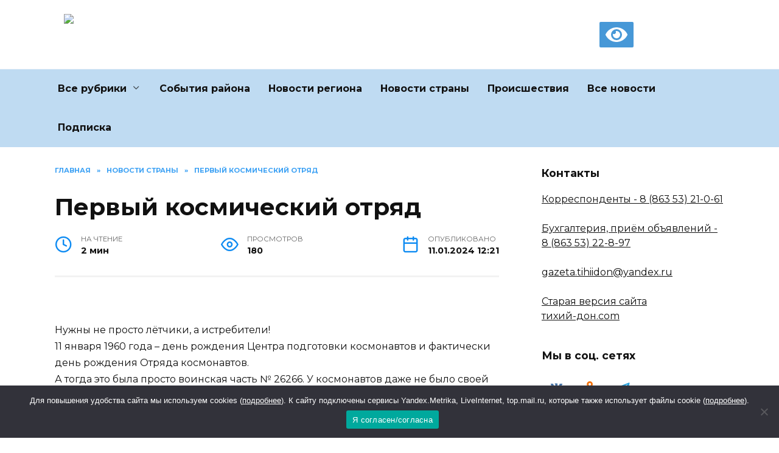

--- FILE ---
content_type: text/html; charset=UTF-8
request_url: https://xn----htbkaf0ag0a2a.com/pervyj-kosmicheskij-otryad/
body_size: 27992
content:
<!doctype html>
<html lang="ru-RU" prefix="og: https://ogp.me/ns#">
<head>
	<meta charset="UTF-8">
	<meta name="viewport" content="width=device-width, initial-scale=1">

	
<!-- SEO от Rank Math - https://rankmath.com/ -->
<title>Первый космический отряд - Тихий Дон</title>
<meta name="description" content="Нужны не просто лётчики, а истребители!11 января 1960 года – день рождения Центра подготовки космонавтов и фактически день рождения Отряда космонавтов.А тогда"/>
<meta name="robots" content="follow, index, max-snippet:-1, max-video-preview:-1, max-image-preview:large"/>
<link rel="canonical" href="https://xn----htbkaf0ag0a2a.com/pervyj-kosmicheskij-otryad/" />
<meta property="og:locale" content="ru_RU" />
<meta property="og:type" content="article" />
<meta property="og:title" content="Первый космический отряд - Тихий Дон" />
<meta property="og:description" content="Нужны не просто лётчики, а истребители!11 января 1960 года – день рождения Центра подготовки космонавтов и фактически день рождения Отряда космонавтов.А тогда" />
<meta property="og:url" content="https://xn----htbkaf0ag0a2a.com/pervyj-kosmicheskij-otryad/" />
<meta property="og:site_name" content="Тихий Дон" />
<meta property="article:tag" content="Общество" />
<meta property="article:section" content="Новости страны" />
<meta property="og:updated_time" content="2024-01-11T15:45:13+03:00" />
<meta property="og:image" content="https://xn----htbkaf0ag0a2a.com/wp-content/uploads/2024/01/izobrazhenie-whatsapp-2024-01-11-v-11.36.46_460e0741-e1704977109387.jpg" />
<meta property="og:image:secure_url" content="https://xn----htbkaf0ag0a2a.com/wp-content/uploads/2024/01/izobrazhenie-whatsapp-2024-01-11-v-11.36.46_460e0741-e1704977109387.jpg" />
<meta property="og:image:width" content="1024" />
<meta property="og:image:height" content="716" />
<meta property="og:image:alt" content="Первый космический отряд" />
<meta property="og:image:type" content="image/jpeg" />
<meta property="article:published_time" content="2024-01-11T12:21:06+03:00" />
<meta property="article:modified_time" content="2024-01-11T15:45:13+03:00" />
<meta name="twitter:card" content="summary_large_image" />
<meta name="twitter:title" content="Первый космический отряд - Тихий Дон" />
<meta name="twitter:description" content="Нужны не просто лётчики, а истребители!11 января 1960 года – день рождения Центра подготовки космонавтов и фактически день рождения Отряда космонавтов.А тогда" />
<meta name="twitter:image" content="https://xn----htbkaf0ag0a2a.com/wp-content/uploads/2024/01/izobrazhenie-whatsapp-2024-01-11-v-11.36.46_460e0741-e1704977109387.jpg" />
<meta name="twitter:label1" content="Автор" />
<meta name="twitter:data1" content="admin" />
<meta name="twitter:label2" content="Время чтения" />
<meta name="twitter:data2" content="1 минута" />
<script type="application/ld+json" class="rank-math-schema">{"@context":"https://schema.org","@graph":[{"@type":["Person","Organization"],"@id":"https://xn----htbkaf0ag0a2a.com/#person","name":"\u0422\u0438\u0445\u0438\u0439 \u0414\u043e\u043d"},{"@type":"WebSite","@id":"https://xn----htbkaf0ag0a2a.com/#website","url":"https://xn----htbkaf0ag0a2a.com","name":"\u0422\u0438\u0445\u0438\u0439 \u0414\u043e\u043d","publisher":{"@id":"https://xn----htbkaf0ag0a2a.com/#person"},"inLanguage":"ru-RU"},{"@type":"ImageObject","@id":"https://xn----htbkaf0ag0a2a.com/wp-content/uploads/2024/01/izobrazhenie-whatsapp-2024-01-11-v-11.36.46_460e0741-e1704977109387.jpg","url":"https://xn----htbkaf0ag0a2a.com/wp-content/uploads/2024/01/izobrazhenie-whatsapp-2024-01-11-v-11.36.46_460e0741-e1704977109387.jpg","width":"1024","height":"716","inLanguage":"ru-RU"},{"@type":"WebPage","@id":"https://xn----htbkaf0ag0a2a.com/pervyj-kosmicheskij-otryad/#webpage","url":"https://xn----htbkaf0ag0a2a.com/pervyj-kosmicheskij-otryad/","name":"\u041f\u0435\u0440\u0432\u044b\u0439 \u043a\u043e\u0441\u043c\u0438\u0447\u0435\u0441\u043a\u0438\u0439 \u043e\u0442\u0440\u044f\u0434 - \u0422\u0438\u0445\u0438\u0439 \u0414\u043e\u043d","datePublished":"2024-01-11T12:21:06+03:00","dateModified":"2024-01-11T15:45:13+03:00","isPartOf":{"@id":"https://xn----htbkaf0ag0a2a.com/#website"},"primaryImageOfPage":{"@id":"https://xn----htbkaf0ag0a2a.com/wp-content/uploads/2024/01/izobrazhenie-whatsapp-2024-01-11-v-11.36.46_460e0741-e1704977109387.jpg"},"inLanguage":"ru-RU"},{"@type":"Person","@id":"https://xn----htbkaf0ag0a2a.com/author/admin/","name":"admin","url":"https://xn----htbkaf0ag0a2a.com/author/admin/","image":{"@type":"ImageObject","@id":"https://secure.gravatar.com/avatar/d0e58ea5e34a2ea450fd2b81cd7d5a793815b5875fda142aaac81c7ec050e14f?s=96&amp;d=mm&amp;r=g","url":"https://secure.gravatar.com/avatar/d0e58ea5e34a2ea450fd2b81cd7d5a793815b5875fda142aaac81c7ec050e14f?s=96&amp;d=mm&amp;r=g","caption":"admin","inLanguage":"ru-RU"},"sameAs":["https://\u0442\u0438\u0445\u0438\u0439-\u0434\u043e\u043d.com"]},{"@type":"BlogPosting","headline":"\u041f\u0435\u0440\u0432\u044b\u0439 \u043a\u043e\u0441\u043c\u0438\u0447\u0435\u0441\u043a\u0438\u0439 \u043e\u0442\u0440\u044f\u0434 - \u0422\u0438\u0445\u0438\u0439 \u0414\u043e\u043d","datePublished":"2024-01-11T12:21:06+03:00","dateModified":"2024-01-11T15:45:13+03:00","articleSection":"\u041d\u043e\u0432\u043e\u0441\u0442\u0438 \u0441\u0442\u0440\u0430\u043d\u044b","author":{"@id":"https://xn----htbkaf0ag0a2a.com/author/admin/","name":"admin"},"publisher":{"@id":"https://xn----htbkaf0ag0a2a.com/#person"},"description":"\u041d\u0443\u0436\u043d\u044b \u043d\u0435 \u043f\u0440\u043e\u0441\u0442\u043e \u043b\u0451\u0442\u0447\u0438\u043a\u0438, \u0430 \u0438\u0441\u0442\u0440\u0435\u0431\u0438\u0442\u0435\u043b\u0438!11 \u044f\u043d\u0432\u0430\u0440\u044f 1960 \u0433\u043e\u0434\u0430 \u2013 \u0434\u0435\u043d\u044c \u0440\u043e\u0436\u0434\u0435\u043d\u0438\u044f \u0426\u0435\u043d\u0442\u0440\u0430 \u043f\u043e\u0434\u0433\u043e\u0442\u043e\u0432\u043a\u0438 \u043a\u043e\u0441\u043c\u043e\u043d\u0430\u0432\u0442\u043e\u0432 \u0438 \u0444\u0430\u043a\u0442\u0438\u0447\u0435\u0441\u043a\u0438 \u0434\u0435\u043d\u044c \u0440\u043e\u0436\u0434\u0435\u043d\u0438\u044f \u041e\u0442\u0440\u044f\u0434\u0430 \u043a\u043e\u0441\u043c\u043e\u043d\u0430\u0432\u0442\u043e\u0432.\u0410 \u0442\u043e\u0433\u0434\u0430","name":"\u041f\u0435\u0440\u0432\u044b\u0439 \u043a\u043e\u0441\u043c\u0438\u0447\u0435\u0441\u043a\u0438\u0439 \u043e\u0442\u0440\u044f\u0434 - \u0422\u0438\u0445\u0438\u0439 \u0414\u043e\u043d","@id":"https://xn----htbkaf0ag0a2a.com/pervyj-kosmicheskij-otryad/#richSnippet","isPartOf":{"@id":"https://xn----htbkaf0ag0a2a.com/pervyj-kosmicheskij-otryad/#webpage"},"image":{"@id":"https://xn----htbkaf0ag0a2a.com/wp-content/uploads/2024/01/izobrazhenie-whatsapp-2024-01-11-v-11.36.46_460e0741-e1704977109387.jpg"},"inLanguage":"ru-RU","mainEntityOfPage":{"@id":"https://xn----htbkaf0ag0a2a.com/pervyj-kosmicheskij-otryad/#webpage"}}]}</script>
<!-- /Rank Math WordPress SEO плагин -->

<link rel='dns-prefetch' href='//fonts.googleapis.com' />
<link rel="alternate" type="application/rss+xml" title="Тихий Дон &raquo; Лента комментариев к &laquo;Первый космический отряд&raquo;" href="https://xn----htbkaf0ag0a2a.com/pervyj-kosmicheskij-otryad/feed/" />
<link rel="alternate" title="oEmbed (JSON)" type="application/json+oembed" href="https://xn----htbkaf0ag0a2a.com/wp-json/oembed/1.0/embed?url=https%3A%2F%2Fxn----htbkaf0ag0a2a.com%2Fpervyj-kosmicheskij-otryad%2F" />
<link rel="alternate" title="oEmbed (XML)" type="text/xml+oembed" href="https://xn----htbkaf0ag0a2a.com/wp-json/oembed/1.0/embed?url=https%3A%2F%2Fxn----htbkaf0ag0a2a.com%2Fpervyj-kosmicheskij-otryad%2F&#038;format=xml" />
<style id='wp-img-auto-sizes-contain-inline-css' type='text/css'>
img:is([sizes=auto i],[sizes^="auto," i]){contain-intrinsic-size:3000px 1500px}
/*# sourceURL=wp-img-auto-sizes-contain-inline-css */
</style>
<style id='wp-emoji-styles-inline-css' type='text/css'>

	img.wp-smiley, img.emoji {
		display: inline !important;
		border: none !important;
		box-shadow: none !important;
		height: 1em !important;
		width: 1em !important;
		margin: 0 0.07em !important;
		vertical-align: -0.1em !important;
		background: none !important;
		padding: 0 !important;
	}
/*# sourceURL=wp-emoji-styles-inline-css */
</style>
<style id='wp-block-library-inline-css' type='text/css'>
:root{--wp-block-synced-color:#7a00df;--wp-block-synced-color--rgb:122,0,223;--wp-bound-block-color:var(--wp-block-synced-color);--wp-editor-canvas-background:#ddd;--wp-admin-theme-color:#007cba;--wp-admin-theme-color--rgb:0,124,186;--wp-admin-theme-color-darker-10:#006ba1;--wp-admin-theme-color-darker-10--rgb:0,107,160.5;--wp-admin-theme-color-darker-20:#005a87;--wp-admin-theme-color-darker-20--rgb:0,90,135;--wp-admin-border-width-focus:2px}@media (min-resolution:192dpi){:root{--wp-admin-border-width-focus:1.5px}}.wp-element-button{cursor:pointer}:root .has-very-light-gray-background-color{background-color:#eee}:root .has-very-dark-gray-background-color{background-color:#313131}:root .has-very-light-gray-color{color:#eee}:root .has-very-dark-gray-color{color:#313131}:root .has-vivid-green-cyan-to-vivid-cyan-blue-gradient-background{background:linear-gradient(135deg,#00d084,#0693e3)}:root .has-purple-crush-gradient-background{background:linear-gradient(135deg,#34e2e4,#4721fb 50%,#ab1dfe)}:root .has-hazy-dawn-gradient-background{background:linear-gradient(135deg,#faaca8,#dad0ec)}:root .has-subdued-olive-gradient-background{background:linear-gradient(135deg,#fafae1,#67a671)}:root .has-atomic-cream-gradient-background{background:linear-gradient(135deg,#fdd79a,#004a59)}:root .has-nightshade-gradient-background{background:linear-gradient(135deg,#330968,#31cdcf)}:root .has-midnight-gradient-background{background:linear-gradient(135deg,#020381,#2874fc)}:root{--wp--preset--font-size--normal:16px;--wp--preset--font-size--huge:42px}.has-regular-font-size{font-size:1em}.has-larger-font-size{font-size:2.625em}.has-normal-font-size{font-size:var(--wp--preset--font-size--normal)}.has-huge-font-size{font-size:var(--wp--preset--font-size--huge)}.has-text-align-center{text-align:center}.has-text-align-left{text-align:left}.has-text-align-right{text-align:right}.has-fit-text{white-space:nowrap!important}#end-resizable-editor-section{display:none}.aligncenter{clear:both}.items-justified-left{justify-content:flex-start}.items-justified-center{justify-content:center}.items-justified-right{justify-content:flex-end}.items-justified-space-between{justify-content:space-between}.screen-reader-text{border:0;clip-path:inset(50%);height:1px;margin:-1px;overflow:hidden;padding:0;position:absolute;width:1px;word-wrap:normal!important}.screen-reader-text:focus{background-color:#ddd;clip-path:none;color:#444;display:block;font-size:1em;height:auto;left:5px;line-height:normal;padding:15px 23px 14px;text-decoration:none;top:5px;width:auto;z-index:100000}html :where(.has-border-color){border-style:solid}html :where([style*=border-top-color]){border-top-style:solid}html :where([style*=border-right-color]){border-right-style:solid}html :where([style*=border-bottom-color]){border-bottom-style:solid}html :where([style*=border-left-color]){border-left-style:solid}html :where([style*=border-width]){border-style:solid}html :where([style*=border-top-width]){border-top-style:solid}html :where([style*=border-right-width]){border-right-style:solid}html :where([style*=border-bottom-width]){border-bottom-style:solid}html :where([style*=border-left-width]){border-left-style:solid}html :where(img[class*=wp-image-]){height:auto;max-width:100%}:where(figure){margin:0 0 1em}html :where(.is-position-sticky){--wp-admin--admin-bar--position-offset:var(--wp-admin--admin-bar--height,0px)}@media screen and (max-width:600px){html :where(.is-position-sticky){--wp-admin--admin-bar--position-offset:0px}}

/*# sourceURL=wp-block-library-inline-css */
</style><style id='wp-block-heading-inline-css' type='text/css'>
h1:where(.wp-block-heading).has-background,h2:where(.wp-block-heading).has-background,h3:where(.wp-block-heading).has-background,h4:where(.wp-block-heading).has-background,h5:where(.wp-block-heading).has-background,h6:where(.wp-block-heading).has-background{padding:1.25em 2.375em}h1.has-text-align-left[style*=writing-mode]:where([style*=vertical-lr]),h1.has-text-align-right[style*=writing-mode]:where([style*=vertical-rl]),h2.has-text-align-left[style*=writing-mode]:where([style*=vertical-lr]),h2.has-text-align-right[style*=writing-mode]:where([style*=vertical-rl]),h3.has-text-align-left[style*=writing-mode]:where([style*=vertical-lr]),h3.has-text-align-right[style*=writing-mode]:where([style*=vertical-rl]),h4.has-text-align-left[style*=writing-mode]:where([style*=vertical-lr]),h4.has-text-align-right[style*=writing-mode]:where([style*=vertical-rl]),h5.has-text-align-left[style*=writing-mode]:where([style*=vertical-lr]),h5.has-text-align-right[style*=writing-mode]:where([style*=vertical-rl]),h6.has-text-align-left[style*=writing-mode]:where([style*=vertical-lr]),h6.has-text-align-right[style*=writing-mode]:where([style*=vertical-rl]){rotate:180deg}
/*# sourceURL=https://xn----htbkaf0ag0a2a.com/wp-includes/blocks/heading/style.min.css */
</style>
<style id='wp-block-image-inline-css' type='text/css'>
.wp-block-image>a,.wp-block-image>figure>a{display:inline-block}.wp-block-image img{box-sizing:border-box;height:auto;max-width:100%;vertical-align:bottom}@media not (prefers-reduced-motion){.wp-block-image img.hide{visibility:hidden}.wp-block-image img.show{animation:show-content-image .4s}}.wp-block-image[style*=border-radius] img,.wp-block-image[style*=border-radius]>a{border-radius:inherit}.wp-block-image.has-custom-border img{box-sizing:border-box}.wp-block-image.aligncenter{text-align:center}.wp-block-image.alignfull>a,.wp-block-image.alignwide>a{width:100%}.wp-block-image.alignfull img,.wp-block-image.alignwide img{height:auto;width:100%}.wp-block-image .aligncenter,.wp-block-image .alignleft,.wp-block-image .alignright,.wp-block-image.aligncenter,.wp-block-image.alignleft,.wp-block-image.alignright{display:table}.wp-block-image .aligncenter>figcaption,.wp-block-image .alignleft>figcaption,.wp-block-image .alignright>figcaption,.wp-block-image.aligncenter>figcaption,.wp-block-image.alignleft>figcaption,.wp-block-image.alignright>figcaption{caption-side:bottom;display:table-caption}.wp-block-image .alignleft{float:left;margin:.5em 1em .5em 0}.wp-block-image .alignright{float:right;margin:.5em 0 .5em 1em}.wp-block-image .aligncenter{margin-left:auto;margin-right:auto}.wp-block-image :where(figcaption){margin-bottom:1em;margin-top:.5em}.wp-block-image.is-style-circle-mask img{border-radius:9999px}@supports ((-webkit-mask-image:none) or (mask-image:none)) or (-webkit-mask-image:none){.wp-block-image.is-style-circle-mask img{border-radius:0;-webkit-mask-image:url('data:image/svg+xml;utf8,<svg viewBox="0 0 100 100" xmlns="http://www.w3.org/2000/svg"><circle cx="50" cy="50" r="50"/></svg>');mask-image:url('data:image/svg+xml;utf8,<svg viewBox="0 0 100 100" xmlns="http://www.w3.org/2000/svg"><circle cx="50" cy="50" r="50"/></svg>');mask-mode:alpha;-webkit-mask-position:center;mask-position:center;-webkit-mask-repeat:no-repeat;mask-repeat:no-repeat;-webkit-mask-size:contain;mask-size:contain}}:root :where(.wp-block-image.is-style-rounded img,.wp-block-image .is-style-rounded img){border-radius:9999px}.wp-block-image figure{margin:0}.wp-lightbox-container{display:flex;flex-direction:column;position:relative}.wp-lightbox-container img{cursor:zoom-in}.wp-lightbox-container img:hover+button{opacity:1}.wp-lightbox-container button{align-items:center;backdrop-filter:blur(16px) saturate(180%);background-color:#5a5a5a40;border:none;border-radius:4px;cursor:zoom-in;display:flex;height:20px;justify-content:center;opacity:0;padding:0;position:absolute;right:16px;text-align:center;top:16px;width:20px;z-index:100}@media not (prefers-reduced-motion){.wp-lightbox-container button{transition:opacity .2s ease}}.wp-lightbox-container button:focus-visible{outline:3px auto #5a5a5a40;outline:3px auto -webkit-focus-ring-color;outline-offset:3px}.wp-lightbox-container button:hover{cursor:pointer;opacity:1}.wp-lightbox-container button:focus{opacity:1}.wp-lightbox-container button:focus,.wp-lightbox-container button:hover,.wp-lightbox-container button:not(:hover):not(:active):not(.has-background){background-color:#5a5a5a40;border:none}.wp-lightbox-overlay{box-sizing:border-box;cursor:zoom-out;height:100vh;left:0;overflow:hidden;position:fixed;top:0;visibility:hidden;width:100%;z-index:100000}.wp-lightbox-overlay .close-button{align-items:center;cursor:pointer;display:flex;justify-content:center;min-height:40px;min-width:40px;padding:0;position:absolute;right:calc(env(safe-area-inset-right) + 16px);top:calc(env(safe-area-inset-top) + 16px);z-index:5000000}.wp-lightbox-overlay .close-button:focus,.wp-lightbox-overlay .close-button:hover,.wp-lightbox-overlay .close-button:not(:hover):not(:active):not(.has-background){background:none;border:none}.wp-lightbox-overlay .lightbox-image-container{height:var(--wp--lightbox-container-height);left:50%;overflow:hidden;position:absolute;top:50%;transform:translate(-50%,-50%);transform-origin:top left;width:var(--wp--lightbox-container-width);z-index:9999999999}.wp-lightbox-overlay .wp-block-image{align-items:center;box-sizing:border-box;display:flex;height:100%;justify-content:center;margin:0;position:relative;transform-origin:0 0;width:100%;z-index:3000000}.wp-lightbox-overlay .wp-block-image img{height:var(--wp--lightbox-image-height);min-height:var(--wp--lightbox-image-height);min-width:var(--wp--lightbox-image-width);width:var(--wp--lightbox-image-width)}.wp-lightbox-overlay .wp-block-image figcaption{display:none}.wp-lightbox-overlay button{background:none;border:none}.wp-lightbox-overlay .scrim{background-color:#fff;height:100%;opacity:.9;position:absolute;width:100%;z-index:2000000}.wp-lightbox-overlay.active{visibility:visible}@media not (prefers-reduced-motion){.wp-lightbox-overlay.active{animation:turn-on-visibility .25s both}.wp-lightbox-overlay.active img{animation:turn-on-visibility .35s both}.wp-lightbox-overlay.show-closing-animation:not(.active){animation:turn-off-visibility .35s both}.wp-lightbox-overlay.show-closing-animation:not(.active) img{animation:turn-off-visibility .25s both}.wp-lightbox-overlay.zoom.active{animation:none;opacity:1;visibility:visible}.wp-lightbox-overlay.zoom.active .lightbox-image-container{animation:lightbox-zoom-in .4s}.wp-lightbox-overlay.zoom.active .lightbox-image-container img{animation:none}.wp-lightbox-overlay.zoom.active .scrim{animation:turn-on-visibility .4s forwards}.wp-lightbox-overlay.zoom.show-closing-animation:not(.active){animation:none}.wp-lightbox-overlay.zoom.show-closing-animation:not(.active) .lightbox-image-container{animation:lightbox-zoom-out .4s}.wp-lightbox-overlay.zoom.show-closing-animation:not(.active) .lightbox-image-container img{animation:none}.wp-lightbox-overlay.zoom.show-closing-animation:not(.active) .scrim{animation:turn-off-visibility .4s forwards}}@keyframes show-content-image{0%{visibility:hidden}99%{visibility:hidden}to{visibility:visible}}@keyframes turn-on-visibility{0%{opacity:0}to{opacity:1}}@keyframes turn-off-visibility{0%{opacity:1;visibility:visible}99%{opacity:0;visibility:visible}to{opacity:0;visibility:hidden}}@keyframes lightbox-zoom-in{0%{transform:translate(calc((-100vw + var(--wp--lightbox-scrollbar-width))/2 + var(--wp--lightbox-initial-left-position)),calc(-50vh + var(--wp--lightbox-initial-top-position))) scale(var(--wp--lightbox-scale))}to{transform:translate(-50%,-50%) scale(1)}}@keyframes lightbox-zoom-out{0%{transform:translate(-50%,-50%) scale(1);visibility:visible}99%{visibility:visible}to{transform:translate(calc((-100vw + var(--wp--lightbox-scrollbar-width))/2 + var(--wp--lightbox-initial-left-position)),calc(-50vh + var(--wp--lightbox-initial-top-position))) scale(var(--wp--lightbox-scale));visibility:hidden}}
/*# sourceURL=https://xn----htbkaf0ag0a2a.com/wp-includes/blocks/image/style.min.css */
</style>
<style id='wp-block-image-theme-inline-css' type='text/css'>
:root :where(.wp-block-image figcaption){color:#555;font-size:13px;text-align:center}.is-dark-theme :root :where(.wp-block-image figcaption){color:#ffffffa6}.wp-block-image{margin:0 0 1em}
/*# sourceURL=https://xn----htbkaf0ag0a2a.com/wp-includes/blocks/image/theme.min.css */
</style>
<style id='wp-block-paragraph-inline-css' type='text/css'>
.is-small-text{font-size:.875em}.is-regular-text{font-size:1em}.is-large-text{font-size:2.25em}.is-larger-text{font-size:3em}.has-drop-cap:not(:focus):first-letter{float:left;font-size:8.4em;font-style:normal;font-weight:100;line-height:.68;margin:.05em .1em 0 0;text-transform:uppercase}body.rtl .has-drop-cap:not(:focus):first-letter{float:none;margin-left:.1em}p.has-drop-cap.has-background{overflow:hidden}:root :where(p.has-background){padding:1.25em 2.375em}:where(p.has-text-color:not(.has-link-color)) a{color:inherit}p.has-text-align-left[style*="writing-mode:vertical-lr"],p.has-text-align-right[style*="writing-mode:vertical-rl"]{rotate:180deg}
/*# sourceURL=https://xn----htbkaf0ag0a2a.com/wp-includes/blocks/paragraph/style.min.css */
</style>
<style id='wp-block-quote-inline-css' type='text/css'>
.wp-block-quote{box-sizing:border-box;overflow-wrap:break-word}.wp-block-quote.is-large:where(:not(.is-style-plain)),.wp-block-quote.is-style-large:where(:not(.is-style-plain)){margin-bottom:1em;padding:0 1em}.wp-block-quote.is-large:where(:not(.is-style-plain)) p,.wp-block-quote.is-style-large:where(:not(.is-style-plain)) p{font-size:1.5em;font-style:italic;line-height:1.6}.wp-block-quote.is-large:where(:not(.is-style-plain)) cite,.wp-block-quote.is-large:where(:not(.is-style-plain)) footer,.wp-block-quote.is-style-large:where(:not(.is-style-plain)) cite,.wp-block-quote.is-style-large:where(:not(.is-style-plain)) footer{font-size:1.125em;text-align:right}.wp-block-quote>cite{display:block}
/*# sourceURL=https://xn----htbkaf0ag0a2a.com/wp-includes/blocks/quote/style.min.css */
</style>
<style id='wp-block-quote-theme-inline-css' type='text/css'>
.wp-block-quote{border-left:.25em solid;margin:0 0 1.75em;padding-left:1em}.wp-block-quote cite,.wp-block-quote footer{color:currentColor;font-size:.8125em;font-style:normal;position:relative}.wp-block-quote:where(.has-text-align-right){border-left:none;border-right:.25em solid;padding-left:0;padding-right:1em}.wp-block-quote:where(.has-text-align-center){border:none;padding-left:0}.wp-block-quote.is-large,.wp-block-quote.is-style-large,.wp-block-quote:where(.is-style-plain){border:none}
/*# sourceURL=https://xn----htbkaf0ag0a2a.com/wp-includes/blocks/quote/theme.min.css */
</style>
<style id='wp-block-separator-inline-css' type='text/css'>
@charset "UTF-8";.wp-block-separator{border:none;border-top:2px solid}:root :where(.wp-block-separator.is-style-dots){height:auto;line-height:1;text-align:center}:root :where(.wp-block-separator.is-style-dots):before{color:currentColor;content:"···";font-family:serif;font-size:1.5em;letter-spacing:2em;padding-left:2em}.wp-block-separator.is-style-dots{background:none!important;border:none!important}
/*# sourceURL=https://xn----htbkaf0ag0a2a.com/wp-includes/blocks/separator/style.min.css */
</style>
<style id='wp-block-separator-theme-inline-css' type='text/css'>
.wp-block-separator.has-css-opacity{opacity:.4}.wp-block-separator{border:none;border-bottom:2px solid;margin-left:auto;margin-right:auto}.wp-block-separator.has-alpha-channel-opacity{opacity:1}.wp-block-separator:not(.is-style-wide):not(.is-style-dots){width:100px}.wp-block-separator.has-background:not(.is-style-dots){border-bottom:none;height:1px}.wp-block-separator.has-background:not(.is-style-wide):not(.is-style-dots){height:2px}
/*# sourceURL=https://xn----htbkaf0ag0a2a.com/wp-includes/blocks/separator/theme.min.css */
</style>
<style id='global-styles-inline-css' type='text/css'>
:root{--wp--preset--aspect-ratio--square: 1;--wp--preset--aspect-ratio--4-3: 4/3;--wp--preset--aspect-ratio--3-4: 3/4;--wp--preset--aspect-ratio--3-2: 3/2;--wp--preset--aspect-ratio--2-3: 2/3;--wp--preset--aspect-ratio--16-9: 16/9;--wp--preset--aspect-ratio--9-16: 9/16;--wp--preset--color--black: #000000;--wp--preset--color--cyan-bluish-gray: #abb8c3;--wp--preset--color--white: #ffffff;--wp--preset--color--pale-pink: #f78da7;--wp--preset--color--vivid-red: #cf2e2e;--wp--preset--color--luminous-vivid-orange: #ff6900;--wp--preset--color--luminous-vivid-amber: #fcb900;--wp--preset--color--light-green-cyan: #7bdcb5;--wp--preset--color--vivid-green-cyan: #00d084;--wp--preset--color--pale-cyan-blue: #8ed1fc;--wp--preset--color--vivid-cyan-blue: #0693e3;--wp--preset--color--vivid-purple: #9b51e0;--wp--preset--gradient--vivid-cyan-blue-to-vivid-purple: linear-gradient(135deg,rgb(6,147,227) 0%,rgb(155,81,224) 100%);--wp--preset--gradient--light-green-cyan-to-vivid-green-cyan: linear-gradient(135deg,rgb(122,220,180) 0%,rgb(0,208,130) 100%);--wp--preset--gradient--luminous-vivid-amber-to-luminous-vivid-orange: linear-gradient(135deg,rgb(252,185,0) 0%,rgb(255,105,0) 100%);--wp--preset--gradient--luminous-vivid-orange-to-vivid-red: linear-gradient(135deg,rgb(255,105,0) 0%,rgb(207,46,46) 100%);--wp--preset--gradient--very-light-gray-to-cyan-bluish-gray: linear-gradient(135deg,rgb(238,238,238) 0%,rgb(169,184,195) 100%);--wp--preset--gradient--cool-to-warm-spectrum: linear-gradient(135deg,rgb(74,234,220) 0%,rgb(151,120,209) 20%,rgb(207,42,186) 40%,rgb(238,44,130) 60%,rgb(251,105,98) 80%,rgb(254,248,76) 100%);--wp--preset--gradient--blush-light-purple: linear-gradient(135deg,rgb(255,206,236) 0%,rgb(152,150,240) 100%);--wp--preset--gradient--blush-bordeaux: linear-gradient(135deg,rgb(254,205,165) 0%,rgb(254,45,45) 50%,rgb(107,0,62) 100%);--wp--preset--gradient--luminous-dusk: linear-gradient(135deg,rgb(255,203,112) 0%,rgb(199,81,192) 50%,rgb(65,88,208) 100%);--wp--preset--gradient--pale-ocean: linear-gradient(135deg,rgb(255,245,203) 0%,rgb(182,227,212) 50%,rgb(51,167,181) 100%);--wp--preset--gradient--electric-grass: linear-gradient(135deg,rgb(202,248,128) 0%,rgb(113,206,126) 100%);--wp--preset--gradient--midnight: linear-gradient(135deg,rgb(2,3,129) 0%,rgb(40,116,252) 100%);--wp--preset--font-size--small: 19.5px;--wp--preset--font-size--medium: 20px;--wp--preset--font-size--large: 36.5px;--wp--preset--font-size--x-large: 42px;--wp--preset--font-size--normal: 22px;--wp--preset--font-size--huge: 49.5px;--wp--preset--spacing--20: 0.44rem;--wp--preset--spacing--30: 0.67rem;--wp--preset--spacing--40: 1rem;--wp--preset--spacing--50: 1.5rem;--wp--preset--spacing--60: 2.25rem;--wp--preset--spacing--70: 3.38rem;--wp--preset--spacing--80: 5.06rem;--wp--preset--shadow--natural: 6px 6px 9px rgba(0, 0, 0, 0.2);--wp--preset--shadow--deep: 12px 12px 50px rgba(0, 0, 0, 0.4);--wp--preset--shadow--sharp: 6px 6px 0px rgba(0, 0, 0, 0.2);--wp--preset--shadow--outlined: 6px 6px 0px -3px rgb(255, 255, 255), 6px 6px rgb(0, 0, 0);--wp--preset--shadow--crisp: 6px 6px 0px rgb(0, 0, 0);}:where(.is-layout-flex){gap: 0.5em;}:where(.is-layout-grid){gap: 0.5em;}body .is-layout-flex{display: flex;}.is-layout-flex{flex-wrap: wrap;align-items: center;}.is-layout-flex > :is(*, div){margin: 0;}body .is-layout-grid{display: grid;}.is-layout-grid > :is(*, div){margin: 0;}:where(.wp-block-columns.is-layout-flex){gap: 2em;}:where(.wp-block-columns.is-layout-grid){gap: 2em;}:where(.wp-block-post-template.is-layout-flex){gap: 1.25em;}:where(.wp-block-post-template.is-layout-grid){gap: 1.25em;}.has-black-color{color: var(--wp--preset--color--black) !important;}.has-cyan-bluish-gray-color{color: var(--wp--preset--color--cyan-bluish-gray) !important;}.has-white-color{color: var(--wp--preset--color--white) !important;}.has-pale-pink-color{color: var(--wp--preset--color--pale-pink) !important;}.has-vivid-red-color{color: var(--wp--preset--color--vivid-red) !important;}.has-luminous-vivid-orange-color{color: var(--wp--preset--color--luminous-vivid-orange) !important;}.has-luminous-vivid-amber-color{color: var(--wp--preset--color--luminous-vivid-amber) !important;}.has-light-green-cyan-color{color: var(--wp--preset--color--light-green-cyan) !important;}.has-vivid-green-cyan-color{color: var(--wp--preset--color--vivid-green-cyan) !important;}.has-pale-cyan-blue-color{color: var(--wp--preset--color--pale-cyan-blue) !important;}.has-vivid-cyan-blue-color{color: var(--wp--preset--color--vivid-cyan-blue) !important;}.has-vivid-purple-color{color: var(--wp--preset--color--vivid-purple) !important;}.has-black-background-color{background-color: var(--wp--preset--color--black) !important;}.has-cyan-bluish-gray-background-color{background-color: var(--wp--preset--color--cyan-bluish-gray) !important;}.has-white-background-color{background-color: var(--wp--preset--color--white) !important;}.has-pale-pink-background-color{background-color: var(--wp--preset--color--pale-pink) !important;}.has-vivid-red-background-color{background-color: var(--wp--preset--color--vivid-red) !important;}.has-luminous-vivid-orange-background-color{background-color: var(--wp--preset--color--luminous-vivid-orange) !important;}.has-luminous-vivid-amber-background-color{background-color: var(--wp--preset--color--luminous-vivid-amber) !important;}.has-light-green-cyan-background-color{background-color: var(--wp--preset--color--light-green-cyan) !important;}.has-vivid-green-cyan-background-color{background-color: var(--wp--preset--color--vivid-green-cyan) !important;}.has-pale-cyan-blue-background-color{background-color: var(--wp--preset--color--pale-cyan-blue) !important;}.has-vivid-cyan-blue-background-color{background-color: var(--wp--preset--color--vivid-cyan-blue) !important;}.has-vivid-purple-background-color{background-color: var(--wp--preset--color--vivid-purple) !important;}.has-black-border-color{border-color: var(--wp--preset--color--black) !important;}.has-cyan-bluish-gray-border-color{border-color: var(--wp--preset--color--cyan-bluish-gray) !important;}.has-white-border-color{border-color: var(--wp--preset--color--white) !important;}.has-pale-pink-border-color{border-color: var(--wp--preset--color--pale-pink) !important;}.has-vivid-red-border-color{border-color: var(--wp--preset--color--vivid-red) !important;}.has-luminous-vivid-orange-border-color{border-color: var(--wp--preset--color--luminous-vivid-orange) !important;}.has-luminous-vivid-amber-border-color{border-color: var(--wp--preset--color--luminous-vivid-amber) !important;}.has-light-green-cyan-border-color{border-color: var(--wp--preset--color--light-green-cyan) !important;}.has-vivid-green-cyan-border-color{border-color: var(--wp--preset--color--vivid-green-cyan) !important;}.has-pale-cyan-blue-border-color{border-color: var(--wp--preset--color--pale-cyan-blue) !important;}.has-vivid-cyan-blue-border-color{border-color: var(--wp--preset--color--vivid-cyan-blue) !important;}.has-vivid-purple-border-color{border-color: var(--wp--preset--color--vivid-purple) !important;}.has-vivid-cyan-blue-to-vivid-purple-gradient-background{background: var(--wp--preset--gradient--vivid-cyan-blue-to-vivid-purple) !important;}.has-light-green-cyan-to-vivid-green-cyan-gradient-background{background: var(--wp--preset--gradient--light-green-cyan-to-vivid-green-cyan) !important;}.has-luminous-vivid-amber-to-luminous-vivid-orange-gradient-background{background: var(--wp--preset--gradient--luminous-vivid-amber-to-luminous-vivid-orange) !important;}.has-luminous-vivid-orange-to-vivid-red-gradient-background{background: var(--wp--preset--gradient--luminous-vivid-orange-to-vivid-red) !important;}.has-very-light-gray-to-cyan-bluish-gray-gradient-background{background: var(--wp--preset--gradient--very-light-gray-to-cyan-bluish-gray) !important;}.has-cool-to-warm-spectrum-gradient-background{background: var(--wp--preset--gradient--cool-to-warm-spectrum) !important;}.has-blush-light-purple-gradient-background{background: var(--wp--preset--gradient--blush-light-purple) !important;}.has-blush-bordeaux-gradient-background{background: var(--wp--preset--gradient--blush-bordeaux) !important;}.has-luminous-dusk-gradient-background{background: var(--wp--preset--gradient--luminous-dusk) !important;}.has-pale-ocean-gradient-background{background: var(--wp--preset--gradient--pale-ocean) !important;}.has-electric-grass-gradient-background{background: var(--wp--preset--gradient--electric-grass) !important;}.has-midnight-gradient-background{background: var(--wp--preset--gradient--midnight) !important;}.has-small-font-size{font-size: var(--wp--preset--font-size--small) !important;}.has-medium-font-size{font-size: var(--wp--preset--font-size--medium) !important;}.has-large-font-size{font-size: var(--wp--preset--font-size--large) !important;}.has-x-large-font-size{font-size: var(--wp--preset--font-size--x-large) !important;}
/*# sourceURL=global-styles-inline-css */
</style>

<style id='classic-theme-styles-inline-css' type='text/css'>
/*! This file is auto-generated */
.wp-block-button__link{color:#fff;background-color:#32373c;border-radius:9999px;box-shadow:none;text-decoration:none;padding:calc(.667em + 2px) calc(1.333em + 2px);font-size:1.125em}.wp-block-file__button{background:#32373c;color:#fff;text-decoration:none}
/*# sourceURL=/wp-includes/css/classic-themes.min.css */
</style>
<link rel='stylesheet' id='cookie-notice-front-css' href='https://xn----htbkaf0ag0a2a.com/wp-content/plugins/cookie-notice/css/front.min.css?ver=2.5.4'  media='all' />
<link rel='stylesheet' id='google-fonts-css' href='https://fonts.googleapis.com/css?family=Montserrat%3A400%2C400i%2C700&#038;subset=cyrillic&#038;display=swap&#038;ver=6.9'  media='all' />
<link rel='stylesheet' id='reboot-style-css' href='https://xn----htbkaf0ag0a2a.com/wp-content/themes/reboot/assets/css/style.min.css?ver=1.4.9'  media='all' />
<link rel='stylesheet' id='reboot-style-child-css' href='https://xn----htbkaf0ag0a2a.com/wp-content/themes/reboot_child/style.css?ver=6.9'  media='all' />
<link rel='stylesheet' id='bvi-styles-css' href='https://xn----htbkaf0ag0a2a.com/wp-content/plugins/button-visually-impaired/assets/css/bvi.min.css?ver=2.3.0'  media='all' />
<style id='bvi-styles-inline-css' type='text/css'>

			.bvi-widget,
			.bvi-shortcode a,
			.bvi-widget a, 
			.bvi-shortcode {
				color: #ffffff;
				background-color: #4798d7;
			}
			.bvi-widget .bvi-svg-eye,
			.bvi-shortcode .bvi-svg-eye {
			    display: inline-block;
                overflow: visible;
                width: 1.125em;
                height: 1em;
                font-size: 2em;
                vertical-align: middle;
			}
			.bvi-widget,
			.bvi-shortcode {
			    -webkit-transition: background-color .2s ease-out;
			    transition: background-color .2s ease-out;
			    cursor: pointer;
			    border-radius: 2px;
			    display: inline-block;
			    padding: 5px 10px;
			    vertical-align: middle;
			    text-decoration: none;
			}
/*# sourceURL=bvi-styles-inline-css */
</style>
<script type="text/javascript" id="cookie-notice-front-js-before">
/* <![CDATA[ */
var cnArgs = {"ajaxUrl":"https:\/\/xn----htbkaf0ag0a2a.com\/wp-admin\/admin-ajax.php","nonce":"2e4835656b","hideEffect":"fade","position":"bottom","onScroll":false,"onScrollOffset":100,"onClick":false,"cookieName":"cookie_notice_accepted","cookieTime":2592000,"cookieTimeRejected":2592000,"globalCookie":false,"redirection":false,"cache":true,"revokeCookies":false,"revokeCookiesOpt":"automatic"};

//# sourceURL=cookie-notice-front-js-before
/* ]]> */
</script>
<script type="text/javascript" src="https://xn----htbkaf0ag0a2a.com/wp-content/plugins/cookie-notice/js/front.min.js?ver=2.5.4" id="cookie-notice-front-js"></script>
<script type="text/javascript" src="https://xn----htbkaf0ag0a2a.com/wp-includes/js/jquery/jquery.min.js?ver=3.7.1" id="jquery-core-js"></script>
<script type="text/javascript" src="https://xn----htbkaf0ag0a2a.com/wp-includes/js/jquery/jquery-migrate.min.js?ver=3.4.1" id="jquery-migrate-js"></script>
<link rel="https://api.w.org/" href="https://xn----htbkaf0ag0a2a.com/wp-json/" /><link rel="alternate" title="JSON" type="application/json" href="https://xn----htbkaf0ag0a2a.com/wp-json/wp/v2/posts/1105" /><link rel="EditURI" type="application/rsd+xml" title="RSD" href="https://xn----htbkaf0ag0a2a.com/xmlrpc.php?rsd" />
<meta name="generator" content="WordPress 6.9" />
<link rel='shortlink' href='https://xn----htbkaf0ag0a2a.com/?p=1105' />
<link rel="preload" href="https://xn----htbkaf0ag0a2a.com/wp-content/themes/reboot/assets/fonts/wpshop-core.ttf" as="font" crossorigin><script>var fixed_main_menu = 'yes';</script><link rel="preload" href="https://xn----htbkaf0ag0a2a.com/wp-content/uploads/2024/01/izobrazhenie-whatsapp-2024-01-11-v-11.36.46_460e0741-e1704977109387.jpg" as="image" crossorigin>
    <style>@media (min-width: 768px){.site-header{padding-top:15px}}@media (min-width: 768px){.site-header{padding-bottom:15px}}.scrolltop:before{color:#41acea}.scrolltop:before{content:"\2191"}::selection, .card-slider__category, .card-slider-container .swiper-pagination-bullet-active, .post-card--grid .post-card__thumbnail:before, .post-card:not(.post-card--small) .post-card__thumbnail a:before, .post-card:not(.post-card--small) .post-card__category,  .post-box--high .post-box__category span, .post-box--wide .post-box__category span, .page-separator, .pagination .nav-links .page-numbers:not(.dots):not(.current):before, .btn, .btn-primary:hover, .btn-primary:not(:disabled):not(.disabled).active, .btn-primary:not(:disabled):not(.disabled):active, .show>.btn-primary.dropdown-toggle, .comment-respond .form-submit input, .page-links__item{background-color:#0e8bf2}.entry-image--big .entry-image__body .post-card__category a, .home-text ul:not([class])>li:before, .page-content ul:not([class])>li:before, .taxonomy-description ul:not([class])>li:before, .widget-area .widget_categories ul.menu li a:before, .widget-area .widget_categories ul.menu li span:before, .widget-area .widget_categories>ul li a:before, .widget-area .widget_categories>ul li span:before, .widget-area .widget_nav_menu ul.menu li a:before, .widget-area .widget_nav_menu ul.menu li span:before, .widget-area .widget_nav_menu>ul li a:before, .widget-area .widget_nav_menu>ul li span:before, .page-links .page-numbers:not(.dots):not(.current):before, .page-links .post-page-numbers:not(.dots):not(.current):before, .pagination .nav-links .page-numbers:not(.dots):not(.current):before, .pagination .nav-links .post-page-numbers:not(.dots):not(.current):before, .entry-image--full .entry-image__body .post-card__category a, .entry-image--fullscreen .entry-image__body .post-card__category a, .entry-image--wide .entry-image__body .post-card__category a{background-color:#0e8bf2}.comment-respond input:focus, select:focus, textarea:focus, .post-card--grid.post-card--thumbnail-no, .post-card--standard:after, .post-card--related.post-card--thumbnail-no:hover, .spoiler-box, .btn-primary, .btn-primary:hover, .btn-primary:not(:disabled):not(.disabled).active, .btn-primary:not(:disabled):not(.disabled):active, .show>.btn-primary.dropdown-toggle, .inp:focus, .entry-tag:focus, .entry-tag:hover, .search-screen .search-form .search-field:focus, .entry-content ul:not([class])>li:before, .text-content ul:not([class])>li:before, .page-content ul:not([class])>li:before, .taxonomy-description ul:not([class])>li:before, .entry-content blockquote,
        .input:focus, input[type=color]:focus, input[type=date]:focus, input[type=datetime-local]:focus, input[type=datetime]:focus, input[type=email]:focus, input[type=month]:focus, input[type=number]:focus, input[type=password]:focus, input[type=range]:focus, input[type=search]:focus, input[type=tel]:focus, input[type=text]:focus, input[type=time]:focus, input[type=url]:focus, input[type=week]:focus, select:focus, textarea:focus{border-color:#0e8bf2 !important}.post-card--small .post-card__category, .post-card__author:before, .post-card__comments:before, .post-card__date:before, .post-card__like:before, .post-card__views:before, .entry-author:before, .entry-date:before, .entry-time:before, .entry-views:before, .entry-content ol:not([class])>li:before, .text-content ol:not([class])>li:before, .entry-content blockquote:before, .spoiler-box__title:after, .search-icon:hover:before, .search-form .search-submit:hover:before, .star-rating-item.hover,
        .comment-list .bypostauthor>.comment-body .comment-author:after,
        .breadcrumb a, .breadcrumb span,
        .search-screen .search-form .search-submit:before, 
        .star-rating--score-1:not(.hover) .star-rating-item:nth-child(1),
        .star-rating--score-2:not(.hover) .star-rating-item:nth-child(1), .star-rating--score-2:not(.hover) .star-rating-item:nth-child(2),
        .star-rating--score-3:not(.hover) .star-rating-item:nth-child(1), .star-rating--score-3:not(.hover) .star-rating-item:nth-child(2), .star-rating--score-3:not(.hover) .star-rating-item:nth-child(3),
        .star-rating--score-4:not(.hover) .star-rating-item:nth-child(1), .star-rating--score-4:not(.hover) .star-rating-item:nth-child(2), .star-rating--score-4:not(.hover) .star-rating-item:nth-child(3), .star-rating--score-4:not(.hover) .star-rating-item:nth-child(4),
        .star-rating--score-5:not(.hover) .star-rating-item:nth-child(1), .star-rating--score-5:not(.hover) .star-rating-item:nth-child(2), .star-rating--score-5:not(.hover) .star-rating-item:nth-child(3), .star-rating--score-5:not(.hover) .star-rating-item:nth-child(4), .star-rating--score-5:not(.hover) .star-rating-item:nth-child(5){color:#0e8bf2}.entry-content a:not(.wp-block-button__link), .entry-content a:not(.wp-block-button__link):visited, .spanlink, .comment-reply-link, .pseudo-link, .widget_calendar a, .widget_recent_comments a, .child-categories ul li a{color:#0e8bf2}.child-categories ul li a{border-color:#0e8bf2}a:hover, a:focus, a:active, .spanlink:hover, .entry-content a:not(.wp-block-button__link):hover, .entry-content a:not(.wp-block-button__link):focus, .entry-content a:not(.wp-block-button__link):active, .top-menu ul li>span:hover, .main-navigation ul li a:hover, .main-navigation ul li span:hover, .footer-navigation ul li a:hover, .footer-navigation ul li span:hover, .comment-reply-link:hover, .pseudo-link:hover, .child-categories ul li a:hover{color:#0e8bf2}.top-menu>ul>li>a:before, .top-menu>ul>li>span:before{background:#0e8bf2}.child-categories ul li a:hover, .post-box--no-thumb a:hover{border-color:#0e8bf2}.post-box--card:hover{box-shadow: inset 0 0 0 1px #0e8bf2}.post-box--card:hover{-webkit-box-shadow: inset 0 0 0 1px #0e8bf2}.site-header, .site-header a, .site-header .pseudo-link{color:#ffffff}.humburger span, .top-menu>ul>li>a:before, .top-menu>ul>li>span:before{background:#ffffff}.site-description{color:#ffffff}.site-header{background-image: url("https://xn----htbkaf0ag0a2a.com/wp-content/uploads/2024/02/111.jpg")}.site-header{background-position:left center}@media (max-width: 767px){.site-header{background-size: cover}}.main-navigation, .main-navigation ul li .sub-menu li, .main-navigation ul li.menu-item-has-children:before, .footer-navigation, .footer-navigation ul li .sub-menu li, .footer-navigation ul li.menu-item-has-children:before{background-color:#bfdbf2}</style>
<link rel="icon" href="https://xn----htbkaf0ag0a2a.com/wp-content/uploads/2025/10/download.png" sizes="32x32" />
<link rel="icon" href="https://xn----htbkaf0ag0a2a.com/wp-content/uploads/2025/10/download.png" sizes="192x192" />
<link rel="apple-touch-icon" href="https://xn----htbkaf0ag0a2a.com/wp-content/uploads/2025/10/download.png" />
<meta name="msapplication-TileImage" content="https://xn----htbkaf0ag0a2a.com/wp-content/uploads/2025/10/download.png" />
    <!--В <head> сайта один раз добавьте код загрузчика-->
<script>window.yaContextCb = window.yaContextCb || []</script>
<script src="https://yandex.ru/ads/system/context.js" async></script>
</head>

<body class="wp-singular post-template-default single single-post postid-1105 single-format-standard wp-embed-responsive wp-theme-reboot wp-child-theme-reboot_child cookies-not-set sidebar-right">



<div id="page" class="site">
    <a class="skip-link screen-reader-text" href="#content">Перейти к содержанию</a>

    <div class="search-screen-overlay js-search-screen-overlay"></div>
    <div class="search-screen js-search-screen">
        
<form role="search" method="get" class="search-form" action="https://xn----htbkaf0ag0a2a.com/">
    <label>
        <span class="screen-reader-text">Search for:</span>
        <input type="search" class="search-field" placeholder="Поиск…" value="" name="s">
    </label>
    <button type="submit" class="search-submit"></button>
</form>    </div>

    

<header id="masthead" class="site-header full" itemscope itemtype="http://schema.org/WPHeader">
    <div class="site-header-inner fixed">

        <div class="humburger js-humburger"><span></span><span></span><span></span></div>

                        <div class="header-html-2">
                    <a href="https://тихий-дон.com"><img src="/wp-content/uploads/2023/11/079_logotip_tihij_don.png" style="max-width: 70%;"></a>
<p style="padding-top: 20px;">
газета Шолоховского района</p>                </div>
                            <div class="header-html-1">
                    <div class="">
    <div id="bvi_widget-3" class="widget_bvi_widget" style="
"><div class="bvi-widget"><a href="#" class="bvi-open"><svg aria-hidden="true" focusable="false" role="img" xmlns="http://www.w3.org/2000/svg" viewBox="0 0 576 512" class="bvi-svg-eye"><path fill="currentColor" d="M572.52 241.4C518.29 135.59 410.93 64 288 64S57.68 135.64 3.48 241.41a32.35 32.35 0 0 0 0 29.19C57.71 376.41 165.07 448 288 448s230.32-71.64 284.52-177.41a32.35 32.35 0 0 0 0-29.19zM288 400a144 144 0 1 1 144-144 143.93 143.93 0 0 1-144 144zm0-240a95.31 95.31 0 0 0-25.31 3.79 47.85 47.85 0 0 1-66.9 66.9A95.78 95.78 0 1 0 288 160z" class="bvi-svg-eye"></path></svg></a></div></div><div id="custom_html-7" class="widget_text side widget widget_custom_html"><div class="textwidget custom-html-widget"><!--AdFox START-->
<!--yandex_namegov-->
<!--Площадка: Сайт / Сквозная / В шапке-->
<!--Категория: <не задана>-->
<!--Баннер: <не задана>-->
<!--Тип баннера: Баннер в шапке-->
<div id="adfox_170072352270956945"></div>
<script>
    window.yaContextCb.push(()=>{
        Ya.adfoxCode.create({
            ownerId: 398108,
            containerId: 'adfox_170072352270956945',
            params: {
                p1: 'cskip',
                p2: 'hmmu',
                pfc: 'fflsv',
                pfb: 'pbjur'
            }
        })
    })
</script>
</div></div></div>                </div>
                            <div class="header-search">
                    <span class="search-icon js-search-icon"></span>
                </div>
            
    </div>
</header><!-- #masthead -->


    
    
    <nav id="site-navigation" class="main-navigation full" itemscope itemtype="http://schema.org/SiteNavigationElement">
        <div class="main-navigation-inner fixed">
            <div class="menu-verhnee-menyu-container"><ul id="header_menu" class="menu"><li id="menu-item-305" class="menu-item menu-item-type-custom menu-item-object-custom menu-item-has-children menu-item-305"><a href="#">Все рубрики</a>
<ul class="sub-menu">
	<li id="menu-item-306" class="menu-item menu-item-type-taxonomy menu-item-object-category menu-item-306"><a href="https://xn----htbkaf0ag0a2a.com/category/voennaya-sluzhba/">Военная служба</a></li>
	<li id="menu-item-307" class="menu-item menu-item-type-taxonomy menu-item-object-category menu-item-307"><a href="https://xn----htbkaf0ag0a2a.com/category/zhkh/">ЖКХ</a></li>
	<li id="menu-item-308" class="menu-item menu-item-type-taxonomy menu-item-object-category menu-item-308"><a href="https://xn----htbkaf0ag0a2a.com/category/zdorove/">Здоровье</a></li>
	<li id="menu-item-309" class="menu-item menu-item-type-taxonomy menu-item-object-category menu-item-309"><a href="https://xn----htbkaf0ag0a2a.com/category/kultura/">Культура</a></li>
	<li id="menu-item-310" class="menu-item menu-item-type-taxonomy menu-item-object-category menu-item-310"><a href="https://xn----htbkaf0ag0a2a.com/category/mediczina/">Медицина</a></li>
	<li id="menu-item-311" class="menu-item menu-item-type-taxonomy menu-item-object-category menu-item-311"><a href="https://xn----htbkaf0ag0a2a.com/category/na-dorogah-oblasti/">На дорогах области</a></li>
	<li id="menu-item-314" class="menu-item menu-item-type-taxonomy menu-item-object-category menu-item-314"><a href="https://xn----htbkaf0ag0a2a.com/category/obrazovanie/">Образование</a></li>
	<li id="menu-item-315" class="menu-item menu-item-type-taxonomy menu-item-object-category menu-item-315"><a href="https://xn----htbkaf0ag0a2a.com/category/pogoda/">Погода</a></li>
	<li id="menu-item-316" class="menu-item menu-item-type-taxonomy menu-item-object-category menu-item-316"><a href="https://xn----htbkaf0ag0a2a.com/category/politika/">Политика</a></li>
	<li id="menu-item-317" class="menu-item menu-item-type-taxonomy menu-item-object-category menu-item-317"><a href="https://xn----htbkaf0ag0a2a.com/category/pravo-i-zakon/">Право и закон</a></li>
	<li id="menu-item-319" class="menu-item menu-item-type-taxonomy menu-item-object-category menu-item-319"><a href="https://xn----htbkaf0ag0a2a.com/category/reczepty/">Рецепты</a></li>
	<li id="menu-item-320" class="menu-item menu-item-type-taxonomy menu-item-object-category menu-item-320"><a href="https://xn----htbkaf0ag0a2a.com/category/selskoe-hozyajstvo/">Сельское хозяйство</a></li>
	<li id="menu-item-321" class="menu-item menu-item-type-taxonomy menu-item-object-category menu-item-321"><a href="https://xn----htbkaf0ag0a2a.com/category/sport/">Спорт</a></li>
	<li id="menu-item-322" class="menu-item menu-item-type-taxonomy menu-item-object-category menu-item-322"><a href="https://xn----htbkaf0ag0a2a.com/category/stroitelstvo/">Строительство</a></li>
</ul>
</li>
<li id="menu-item-303" class="menu-item menu-item-type-taxonomy menu-item-object-category menu-item-303"><a href="https://xn----htbkaf0ag0a2a.com/category/sobytiya-rajona/">События района</a></li>
<li id="menu-item-312" class="menu-item menu-item-type-taxonomy menu-item-object-category menu-item-312"><a href="https://xn----htbkaf0ag0a2a.com/category/novosti-regiona/">Новости региона</a></li>
<li id="menu-item-313" class="menu-item menu-item-type-taxonomy menu-item-object-category current-post-ancestor current-menu-parent current-post-parent menu-item-313"><a href="https://xn----htbkaf0ag0a2a.com/category/novosti-strany/">Новости страны</a></li>
<li id="menu-item-302" class="menu-item menu-item-type-taxonomy menu-item-object-category menu-item-302"><a href="https://xn----htbkaf0ag0a2a.com/category/proisshestviya/">Происшествия</a></li>
<li id="menu-item-4822" class="menu-item menu-item-type-post_type menu-item-object-page menu-item-4822"><a href="https://xn----htbkaf0ag0a2a.com/vse-novosti/">Все новости</a></li>
<li id="menu-item-289" class="menu-item menu-item-type-post_type menu-item-object-page menu-item-289"><a href="https://xn----htbkaf0ag0a2a.com/podpiska-i-vypuski/">Подписка</a></li>
</ul></div>        </div>
    </nav><!-- #site-navigation -->

    

    <div class="mobile-menu-placeholder js-mobile-menu-placeholder"></div>
    
	
    <div id="content" class="site-content fixed">

        
        <div class="site-content-inner">


    


        
        

        <div id="primary" class="content-area" itemscope itemtype="http://schema.org/Article">

            <main id="main" class="site-main article-card">



                
<article id="post-1105" class="article-post post-1105 post type-post status-publish format-standard has-post-thumbnail  category-novosti-strany tag-obshhestvo">

    
        <div class="breadcrumb" itemscope itemtype="http://schema.org/BreadcrumbList"><span class="breadcrumb-item" itemprop="itemListElement" itemscope itemtype="http://schema.org/ListItem"><a href="https://xn----htbkaf0ag0a2a.com/" itemprop="item"><span itemprop="name">Главная</span></a><meta itemprop="position" content="0"></span> <span class="breadcrumb-separator">»</span> <span class="breadcrumb-item" itemprop="itemListElement" itemscope itemtype="http://schema.org/ListItem"><a href="https://xn----htbkaf0ag0a2a.com/category/novosti-strany/" itemprop="item"><span itemprop="name">Новости страны</span></a><meta itemprop="position" content="1"></span> <span class="breadcrumb-separator">»</span> <span class="breadcrumb-item breadcrumb_last" itemprop="itemListElement" itemscope itemtype="http://schema.org/ListItem"><span itemprop="name">Первый космический отряд</span><meta itemprop="position" content="2"></span></div>
                                <h1 class="entry-title" itemprop="headline">Первый космический отряд</h1>
                    
        
        
    
            <div class="entry-meta">
                        <span class="entry-time"><span class="entry-label">На чтение</span> 2 мин</span>            <span class="entry-views"><span class="entry-label">Просмотров</span> <span class="js-views-count" data-post_id="1105">179</span></span>            <span class="entry-date"><span class="entry-label">Опубликовано</span> <time itemprop="datePublished" datetime="2024-01-11 12:21:06">11.01.2024 12:21</time></span>
                    </div>
    
    
    <div class="entry-content" itemprop="articleBody">
        <div class="b-r b-r--before_content"><!--AdFox START-->
<!--yandex_namegov-->
<!--Площадка: Сайт / Публикация / В верху-->
<!--Категория: <не задана>-->
<!--Баннер: <не задана>-->
<!--Тип баннера: Баннер в публикации-->
<div id="adfox_17223420803131460"></div>
<script>
    window.yaContextCb.push(()=>{
        Ya.adfoxCode.create({
            ownerId: 398108,
            containerId: 'adfox_17223420803131460',
            params: {
                p1: 'cskil',
                p2: 'hmmy',
                pfc: 'fflyi',
                pfb: 'pbkfn'
            }
        })
    })
</script>
</div>
<figure class="wp-block-image size-full"><img decoding="async" src="https://тихий-дон.com/wp-content/uploads/2024/01/izobrazhenie-whatsapp-2024-01-11-v-11.36.46_460e0741.jpg" alt="" class="wp-image-1106"/></figure>



<p>Нужны не просто лётчики, а истребители!<br>11 января 1960 года – день рождения Центра подготовки космонавтов и фактически день рождения Отряда космонавтов.<br>А тогда это была просто воинская часть № 26266. У космонавтов даже не было своей базы и они первые месяцы жили на Центральном аэродроме им. Фрунзе, лишь затем перебравшись в Звёздный городок, где Центр функционирует до сих пор – и до сих пор это «учебное заведение» реально мирового уровня со всеми, какие только можно представить, космическими тренажерами и даже макетом американского модуля МКС.<br>«Таких не берут в космонавты» – примерно так звучала фраза, которую услышали сотни претендентов на место в первом космическом отряде. Заявок было 3461. Уже после первого этапа осталось в десять раз меньше. Отбор был жёсткий ещё и по физическим параметрам: рост не выше 175, вес не больше 75, возраст не старше 35. Самому старшему (Павлу Беляеву) в итоге было 34, самому младшему (Валентину Бондаренко) – 23.<br>Сергей Павлович Королев считал, что набирать космонавтов нужно не просто из числа лётчиков, а конкретно из истребителей, как самых универсальных пилотов. В итоге выбрали 20 кандидатов и 12 из них составили первый отряд космонавтов. Но даже после этого сортировка кандидатов по ранжиру продолжалось &#8212; и на звание первого человека в космосе претендовали уже шестеро. А полетел Гагарин. После гибели которого Центр подготовки носит его имя.<br>Вообще, судьба была сурова с первым набором «покорителей космоса». 8 человек из 20 так никуда и не полетели. Четверо (дольше всех Виктор Горбатко) ждали первого полета долгие 9 лет! Валентин Бондаренко погиб в ходе тренировок. Погиб Гагарин. Владимир Комаров стал первым космонавтом, который погиб непосредственно во время полета в космос в 1967 году. А до наших дней дожил всего один – Борис Волынов, которому в этом году исполняется 90 лет.</p>



<p class="has-text-align-right"><em>Изображение создано при помощи нейросети Kandinsky</em></p>



<hr class="wp-block-separator has-alpha-channel-opacity"/>



<p class="has-text-align-center"><strong>Следите за новостями на наших страницах в <a href="https://vk.com/gazetatihdon" target="_blank" rel="noopener">ВК</a>, <a href="https://ok.ru/gazetatihdon" target="_blank" rel="noopener">ОК</a> и <a href="https://t.me/gazetatihiidon" target="_blank">Телеграм</a>.</strong><br><strong>Жмите на ссылку нужной вам сети и подписывайтесь!</strong></p>
<!-- toc empty -->    </div><!-- .entry-content -->

</article>






    <div class="rating-box">
        <div class="rating-box__header">Оцените статью</div>
		<div class="wp-star-rating js-star-rating star-rating--score-0" data-post-id="1105" data-rating-count="0" data-rating-sum="0" data-rating-value="0"><span class="star-rating-item js-star-rating-item" data-score="1"><svg aria-hidden="true" role="img" xmlns="http://www.w3.org/2000/svg" viewBox="0 0 576 512" class="i-ico"><path fill="currentColor" d="M259.3 17.8L194 150.2 47.9 171.5c-26.2 3.8-36.7 36.1-17.7 54.6l105.7 103-25 145.5c-4.5 26.3 23.2 46 46.4 33.7L288 439.6l130.7 68.7c23.2 12.2 50.9-7.4 46.4-33.7l-25-145.5 105.7-103c19-18.5 8.5-50.8-17.7-54.6L382 150.2 316.7 17.8c-11.7-23.6-45.6-23.9-57.4 0z" class="ico-star"></path></svg></span><span class="star-rating-item js-star-rating-item" data-score="2"><svg aria-hidden="true" role="img" xmlns="http://www.w3.org/2000/svg" viewBox="0 0 576 512" class="i-ico"><path fill="currentColor" d="M259.3 17.8L194 150.2 47.9 171.5c-26.2 3.8-36.7 36.1-17.7 54.6l105.7 103-25 145.5c-4.5 26.3 23.2 46 46.4 33.7L288 439.6l130.7 68.7c23.2 12.2 50.9-7.4 46.4-33.7l-25-145.5 105.7-103c19-18.5 8.5-50.8-17.7-54.6L382 150.2 316.7 17.8c-11.7-23.6-45.6-23.9-57.4 0z" class="ico-star"></path></svg></span><span class="star-rating-item js-star-rating-item" data-score="3"><svg aria-hidden="true" role="img" xmlns="http://www.w3.org/2000/svg" viewBox="0 0 576 512" class="i-ico"><path fill="currentColor" d="M259.3 17.8L194 150.2 47.9 171.5c-26.2 3.8-36.7 36.1-17.7 54.6l105.7 103-25 145.5c-4.5 26.3 23.2 46 46.4 33.7L288 439.6l130.7 68.7c23.2 12.2 50.9-7.4 46.4-33.7l-25-145.5 105.7-103c19-18.5 8.5-50.8-17.7-54.6L382 150.2 316.7 17.8c-11.7-23.6-45.6-23.9-57.4 0z" class="ico-star"></path></svg></span><span class="star-rating-item js-star-rating-item" data-score="4"><svg aria-hidden="true" role="img" xmlns="http://www.w3.org/2000/svg" viewBox="0 0 576 512" class="i-ico"><path fill="currentColor" d="M259.3 17.8L194 150.2 47.9 171.5c-26.2 3.8-36.7 36.1-17.7 54.6l105.7 103-25 145.5c-4.5 26.3 23.2 46 46.4 33.7L288 439.6l130.7 68.7c23.2 12.2 50.9-7.4 46.4-33.7l-25-145.5 105.7-103c19-18.5 8.5-50.8-17.7-54.6L382 150.2 316.7 17.8c-11.7-23.6-45.6-23.9-57.4 0z" class="ico-star"></path></svg></span><span class="star-rating-item js-star-rating-item" data-score="5"><svg aria-hidden="true" role="img" xmlns="http://www.w3.org/2000/svg" viewBox="0 0 576 512" class="i-ico"><path fill="currentColor" d="M259.3 17.8L194 150.2 47.9 171.5c-26.2 3.8-36.7 36.1-17.7 54.6l105.7 103-25 145.5c-4.5 26.3 23.2 46 46.4 33.7L288 439.6l130.7 68.7c23.2 12.2 50.9-7.4 46.4-33.7l-25-145.5 105.7-103c19-18.5 8.5-50.8-17.7-54.6L382 150.2 316.7 17.8c-11.7-23.6-45.6-23.9-57.4 0z" class="ico-star"></path></svg></span></div>    </div>


    <div class="entry-social">
		
        		<div class="social-buttons"><span class="social-button social-button--vkontakte" data-social="vkontakte" data-image="https://xn----htbkaf0ag0a2a.com/wp-content/uploads/2024/01/izobrazhenie-whatsapp-2024-01-11-v-11.36.46_460e0741-e1704977109387-150x150.jpg"></span><span class="social-button social-button--telegram" data-social="telegram"></span><span class="social-button social-button--odnoklassniki" data-social="odnoklassniki"></span><span class="social-button social-button--whatsapp" data-social="whatsapp"></span></div>            </div>





    <meta itemprop="author" content="admin">
<meta itemscope itemprop="mainEntityOfPage" itemType="https://schema.org/WebPage" itemid="https://xn----htbkaf0ag0a2a.com/pervyj-kosmicheskij-otryad/" content="Первый космический отряд">
    <meta itemprop="dateModified" content="2024-01-11">
<div itemprop="publisher" itemscope itemtype="https://schema.org/Organization" style="display: none;"><div itemprop="logo" itemscope itemtype="https://schema.org/ImageObject"><img itemprop="url image" src="https://td.vivasite.ru/wp-content/uploads/2023/11/079_logotip_tihij_don.png" alt="Тихий Дон"></div><meta itemprop="name" content="Тихий Дон"><meta itemprop="telephone" content="Тихий Дон"><meta itemprop="address" content="https://xn----htbkaf0ag0a2a.com"></div>
            <style type="text/css">.alm-btn-wrap{display:block;margin:0 0 25px;padding:10px 0 0;position:relative;text-align:center}.alm-btn-wrap:after{clear:both;content:"";display:table;height:0}.alm-btn-wrap .alm-load-more-btn{appearance:none;background:#ed7070;border:none;border-radius:4px;box-shadow:0 1px 1px rgba(0,0,0,.04);color:#fff;cursor:pointer;display:inline-block;font-size:15px;font-weight:500;height:43px;line-height:1;margin:0;padding:0 20px;position:relative;text-align:center;text-decoration:none;transition:all .3s ease;user-select:none;width:auto}.alm-btn-wrap .alm-load-more-btn.loading,.alm-btn-wrap .alm-load-more-btn:hover{background-color:#e06161;box-shadow:0 1px 3px rgba(0,0,0,.09);color:#fff;text-decoration:none}.alm-btn-wrap .alm-load-more-btn:active{box-shadow:none;text-decoration:none}.alm-btn-wrap .alm-load-more-btn.loading{cursor:wait;outline:none;padding-left:44px;pointer-events:none}.alm-btn-wrap .alm-load-more-btn.done,.alm-btn-wrap .alm-load-more-btn:disabled{background-color:#ed7070;box-shadow:none!important;opacity:.15;outline:none!important;pointer-events:none}.alm-btn-wrap .alm-load-more-btn.done:before,.alm-btn-wrap .alm-load-more-btn:before,.alm-btn-wrap .alm-load-more-btn:disabled:before{background:none;width:0}.alm-btn-wrap .alm-load-more-btn.loading:before{background:#fff url(https://xn----htbkaf0ag0a2a.com/wp-content/plugins/ajax-load-more/build/frontend/img/ajax-loader.gif) no-repeat 50%;border-radius:3px;content:"";display:inline-block;height:31px;left:0;margin:6px;overflow:hidden;position:absolute;top:0;transition:width .5s ease-in-out;width:30px;z-index:0}.alm-btn-wrap .alm-elementor-link{display:block;font-size:13px;margin:0 0 15px}@media screen and (min-width:768px){.alm-btn-wrap .alm-elementor-link{left:0;margin:0;position:absolute;top:50%;transform:translateY(-50%)}}.ajax-load-more-wrap.white .alm-load-more-btn{background-color:#fff;border:1px solid #e0e0e0;color:#787878;outline:none;overflow:hidden;transition:none}.ajax-load-more-wrap.white .alm-load-more-btn.loading,.ajax-load-more-wrap.white .alm-load-more-btn:focus,.ajax-load-more-wrap.white .alm-load-more-btn:hover{background-color:#fff;border-color:#aaa;color:#333}.ajax-load-more-wrap.white .alm-load-more-btn.done{background-color:#fff;border-color:#ccc;color:#444}.ajax-load-more-wrap.white .alm-load-more-btn.loading{background-color:rgba(0,0,0,0);border-color:rgba(0,0,0,0)!important;box-shadow:none!important;color:hsla(0,0%,100%,0)!important;outline:none!important;padding-left:20px}.ajax-load-more-wrap.white .alm-load-more-btn.loading:before{background-color:rgba(0,0,0,0);background-image:url(https://xn----htbkaf0ag0a2a.com/wp-content/plugins/ajax-load-more/build/frontend/img/ajax-loader-lg.gif);background-position:50%;background-size:25px 25px;height:100%;left:0;margin:0;top:0;width:100%}.ajax-load-more-wrap.light-grey .alm-load-more-btn{background-color:#efefef;border:1px solid #e0e0e0;color:#787878;outline:none;overflow:hidden;transition:all 75ms ease}.ajax-load-more-wrap.light-grey .alm-load-more-btn.done,.ajax-load-more-wrap.light-grey .alm-load-more-btn.loading,.ajax-load-more-wrap.light-grey .alm-load-more-btn:focus,.ajax-load-more-wrap.light-grey .alm-load-more-btn:hover{background-color:#f1f1f1;border-color:#aaa;color:#222}.ajax-load-more-wrap.light-grey .alm-load-more-btn.loading{background-color:rgba(0,0,0,0);border-color:rgba(0,0,0,0)!important;box-shadow:none!important;color:hsla(0,0%,100%,0)!important;outline:none!important;padding-left:20px}.ajax-load-more-wrap.light-grey .alm-load-more-btn.loading:before{background-color:rgba(0,0,0,0);background-image:url(https://xn----htbkaf0ag0a2a.com/wp-content/plugins/ajax-load-more/build/frontend/img/ajax-loader-lg.gif);background-position:50%;background-size:25px 25px;height:100%;left:0;margin:0;top:0;width:100%}.ajax-load-more-wrap.blue .alm-load-more-btn{background-color:#1b91ca}.ajax-load-more-wrap.blue .alm-load-more-btn.done,.ajax-load-more-wrap.blue .alm-load-more-btn.loading,.ajax-load-more-wrap.blue .alm-load-more-btn:hover{background-color:#1b84b7}.ajax-load-more-wrap.green .alm-load-more-btn{background-color:#80ca7a}.ajax-load-more-wrap.green .alm-load-more-btn.done,.ajax-load-more-wrap.green .alm-load-more-btn.loading,.ajax-load-more-wrap.green .alm-load-more-btn:hover{background-color:#81c17b}.ajax-load-more-wrap.purple .alm-load-more-btn{background-color:#b97eca}.ajax-load-more-wrap.purple .alm-load-more-btn.done,.ajax-load-more-wrap.purple .alm-load-more-btn.loading,.ajax-load-more-wrap.purple .alm-load-more-btn:hover{background-color:#a477b1}.ajax-load-more-wrap.grey .alm-load-more-btn{background-color:#a09e9e}.ajax-load-more-wrap.grey .alm-load-more-btn.done,.ajax-load-more-wrap.grey .alm-load-more-btn.loading,.ajax-load-more-wrap.grey .alm-load-more-btn:hover{background-color:#888}.ajax-load-more-wrap.infinite>.alm-btn-wrap .alm-load-more-btn{background-color:rgba(0,0,0,0)!important;background-image:url(https://xn----htbkaf0ag0a2a.com/wp-content/plugins/ajax-load-more/build/frontend/img/spinner.gif);background-position:50%;background-repeat:no-repeat;border:none!important;box-shadow:none!important;cursor:default!important;opacity:0;outline:none!important;overflow:hidden;text-indent:-9999px;transition:opacity .2s ease;width:100%}.ajax-load-more-wrap.infinite>.alm-btn-wrap .alm-load-more-btn:before{display:none!important}.ajax-load-more-wrap.infinite>.alm-btn-wrap .alm-load-more-btn:active,.ajax-load-more-wrap.infinite>.alm-btn-wrap .alm-load-more-btn:focus{outline:none}.ajax-load-more-wrap.infinite>.alm-btn-wrap .alm-load-more-btn.done{opacity:0}.ajax-load-more-wrap.infinite>.alm-btn-wrap .alm-load-more-btn.loading{opacity:1}.ajax-load-more-wrap.infinite.skype>.alm-btn-wrap .alm-load-more-btn{background-image:url(https://xn----htbkaf0ag0a2a.com/wp-content/plugins/ajax-load-more/build/frontend/img/spinner-skype.gif)}.ajax-load-more-wrap.infinite.ring>.alm-btn-wrap .alm-load-more-btn{background-image:url(https://xn----htbkaf0ag0a2a.com/wp-content/plugins/ajax-load-more/build/frontend/img/spinner-ring.gif)}.ajax-load-more-wrap.infinite.fading-blocks>.alm-btn-wrap .alm-load-more-btn{background-image:url(https://xn----htbkaf0ag0a2a.com/wp-content/plugins/ajax-load-more/build/frontend/img/loader-fading-blocks.gif)}.ajax-load-more-wrap.infinite.fading-circles>.alm-btn-wrap .alm-load-more-btn{background-image:url(https://xn----htbkaf0ag0a2a.com/wp-content/plugins/ajax-load-more/build/frontend/img/loader-fading-circles.gif)}.ajax-load-more-wrap.infinite.chasing-arrows>.alm-btn-wrap .alm-load-more-btn{background-image:url(https://xn----htbkaf0ag0a2a.com/wp-content/plugins/ajax-load-more/build/frontend/img/spinner-chasing-arrows.gif)}.ajax-load-more-wrap.alm-horizontal .alm-btn-wrap{align-items:center;display:flex;margin:0;padding:0}.ajax-load-more-wrap.alm-horizontal .alm-btn-wrap button{margin:0}.ajax-load-more-wrap.alm-horizontal .alm-btn-wrap button.done{display:none}.alm-btn-wrap--prev{clear:both;display:flex;justify-content:center;margin:0;padding:0;width:100%}.alm-btn-wrap--prev:after{clear:both;content:"";display:table;height:0}.alm-btn-wrap--prev a.alm-load-more-btn--prev{display:inline-block;font-size:14px;font-weight:500;line-height:1;margin:0 0 15px;padding:5px;position:relative;text-decoration:none}.alm-btn-wrap--prev a.alm-load-more-btn--prev:focus,.alm-btn-wrap--prev a.alm-load-more-btn--prev:hover{text-decoration:underline}.alm-btn-wrap--prev a.alm-load-more-btn--prev.loading,.alm-btn-wrap--prev a.alm-load-more-btn--prev.loading:focus{cursor:wait;text-decoration:none}.alm-btn-wrap--prev a.alm-load-more-btn--prev.loading:before,.alm-btn-wrap--prev a.alm-load-more-btn--prev.loading:focus:before{background:url(https://xn----htbkaf0ag0a2a.com/wp-content/plugins/ajax-load-more/build/frontend/img/ajax-loader-lg.gif) no-repeat 0;background-size:16px 16px;content:"";display:block;height:16px;left:-18px;position:absolute;top:50%;transform:translateY(-50%);width:16px}.alm-btn-wrap--prev a.alm-load-more-btn--prev.skype.loading:before{background-image:url(https://xn----htbkaf0ag0a2a.com/wp-content/plugins/ajax-load-more/build/frontend/img/spinner-skype.gif)}.alm-btn-wrap--prev a.alm-load-more-btn--prev.ring.loading:before{background-image:url(https://xn----htbkaf0ag0a2a.com/wp-content/plugins/ajax-load-more/build/frontend/img/spinner-ring.gif)}.alm-btn-wrap--prev a.alm-load-more-btn--prev.fading-blocks.loading:before{background-image:url(https://xn----htbkaf0ag0a2a.com/wp-content/plugins/ajax-load-more/build/frontend/img/loader-fading-blocks.gif)}.alm-btn-wrap--prev a.alm-load-more-btn--prev.chasing-arrows.loading:before{background-image:url(https://xn----htbkaf0ag0a2a.com/wp-content/plugins/ajax-load-more/build/frontend/img/spinner-chasing-arrows.gif)}.alm-btn-wrap--prev a.alm-load-more-btn--prev button:not([disabled]),.alm-btn-wrap--prev a.alm-load-more-btn--prev:not(.disabled){cursor:pointer}.alm-btn-wrap--prev a.alm-load-more-btn--prev.done{display:none!important}.alm-listing,.alm-paging-content{outline:none}.alm-listing:after,.alm-paging-content:after{clear:both;content:"";display:table;height:0}.alm-listing{margin:0;padding:0}.alm-listing .alm-paging-content>li,.alm-listing>li{position:relative}.alm-listing .alm-paging-content>li.alm-item,.alm-listing>li.alm-item{background:none;list-style:none;margin:0 0 30px;padding:0 0 0 80px;position:relative}@media screen and (min-width:480px){.alm-listing .alm-paging-content>li.alm-item,.alm-listing>li.alm-item{padding:0 0 0 100px}}@media screen and (min-width:768px){.alm-listing .alm-paging-content>li.alm-item,.alm-listing>li.alm-item{padding:0 0 0 135px}}@media screen and (min-width:1024px){.alm-listing .alm-paging-content>li.alm-item,.alm-listing>li.alm-item{padding:0 0 0 160px}}.alm-listing .alm-paging-content>li.alm-item h3,.alm-listing>li.alm-item h3{margin:0}.alm-listing .alm-paging-content>li.alm-item p,.alm-listing>li.alm-item p{margin:10px 0 0}.alm-listing .alm-paging-content>li.alm-item p.entry-meta,.alm-listing>li.alm-item p.entry-meta{opacity:.75}.alm-listing .alm-paging-content>li.alm-item img,.alm-listing>li.alm-item img{border-radius:2px;left:0;max-width:65px;position:absolute;top:0}@media screen and (min-width:480px){.alm-listing .alm-paging-content>li.alm-item img,.alm-listing>li.alm-item img{max-width:85px}}@media screen and (min-width:768px){.alm-listing .alm-paging-content>li.alm-item img,.alm-listing>li.alm-item img{max-width:115px}}@media screen and (min-width:1024px){.alm-listing .alm-paging-content>li.alm-item img,.alm-listing>li.alm-item img{max-width:140px}}.alm-listing .alm-paging-content>li.no-img,.alm-listing>li.no-img{padding:0}.alm-listing.products li.product{padding-left:inherit}.alm-listing.products li.product img{border-radius:inherit;position:static}.alm-listing.stylefree .alm-paging-content>li,.alm-listing.stylefree>li{margin:inherit;padding:inherit}.alm-listing.stylefree .alm-paging-content>li img,.alm-listing.stylefree>li img{border-radius:inherit;margin:inherit;padding:inherit;position:static}.alm-listing.rtl .alm-paging-content>li{padding:0 170px 0 0;text-align:right}.alm-listing.rtl .alm-paging-content>li img{left:auto;right:0}.alm-listing.rtl.products li.product{padding-right:inherit}.alm-masonry{clear:both;display:block;overflow:hidden}.alm-placeholder{display:none;opacity:0;transition:opacity .2s ease}.ajax-load-more-wrap.alm-horizontal{display:flex;flex-wrap:nowrap;width:100%}.ajax-load-more-wrap.alm-horizontal .alm-listing{display:flex;flex-direction:row;flex-wrap:nowrap}.ajax-load-more-wrap.alm-horizontal .alm-listing>li.alm-item{background-color:#fff;border:1px solid #efefef;border-radius:4px;height:auto;margin:0 2px;padding:20px 20px 30px;text-align:center;width:300px}.ajax-load-more-wrap.alm-horizontal .alm-listing>li.alm-item img{border-radius:4px;box-shadow:0 2px 10px rgba(0,0,0,.075);margin:0 auto 15px;max-width:125px;position:static}.ajax-load-more-wrap.alm-horizontal .alm-listing:after{display:none}.alm-toc{display:flex;padding:10px 0;width:auto}.alm-toc button{background:#f7f7f7;border:1px solid #efefef;border-radius:4px;box-shadow:none;color:#454545;cursor:pointer;font-size:14px;font-weight:500;height:auto;line-height:1;margin:0 5px 0 0;outline:none;padding:7px 10px;transition:all .15s ease}.alm-toc button:focus,.alm-toc button:hover{border-color:#ccc;color:#222}.alm-toc button:hover{text-decoration:underline}.alm-toc button:focus{box-shadow:0 0 0 3px rgba(0,0,0,.05)}</style><div id="ajax-load-more" class="ajax-load-more-wrap default" data-id="4212957963" data-alm-id="" data-canonical-url="https://xn----htbkaf0ag0a2a.com/pervyj-kosmicheskij-otryad/" data-slug="pervyj-kosmicheskij-otryad" data-post-id="1105"  data-localized="ajax_load_more_4212957963_vars" data-alm-object="ajax_load_more_4212957963"><div aria-live="polite" aria-atomic="true" class="alm-listing alm-ajax" data-container-type="div" data-loading-style="default" data-repeater="default" data-post-type="post" data-post-not-in="1105" data-order="DESC" data-orderby="date" data-offset="0" data-posts-per-page="1" data-scroll-distance="30" data-pause-override="true" data-pause="true" data-button-label="Загрузить еще"></div><div class="alm-placeholder"><img src="https://xn----htbkaf0ag0a2a.com/wp-content/plugins/ajax-load-more/build/frontend/img/placeholder.png" alt=""></div><div class="alm-btn-wrap" data-rel="ajax-load-more"><button class="alm-load-more-btn more" type="button">Загрузить еще</button></div></div>
            </main><!-- #main -->

        </div><!-- #primary -->



        
<aside id="secondary" class="widget-area" itemscope itemtype="http://schema.org/WPSideBar">
    <div class="sticky-sidebar js-sticky-sidebar">

        
        <div id="custom_html-7" class="widget_text widget widget_custom_html"><div class="widget-header">Контакты</div><div class="textwidget custom-html-widget"><a href="tel:+78635321061">Корреспонденты - 8 (863 53) 21-0-61</a> <br><br>
<a href="tel:+78635321061">Бухгалтерия, приём объявлений - <br>8 (863 53) 22-8-97</a>
<br><br>
<a href="mailto:gazeta.tihiidon@yandex.ru">gazeta.tihiidon@yandex.ru</a>
<br><br>
<a href="http://old.тихий-дон.com/">Старая версия сайта <br>тихий-дон.com</a>


</div></div><div id="custom_html-5" class="widget_text widget widget_custom_html"><div class="widget-header">Мы в соц. сетях</div><div class="textwidget custom-html-widget"><div class="social-links">

    <div class="social-buttons social-buttons--square social-buttons--circle">



    <span class="social-button social-button--vkontakte js-link" data-href="http://vk.com/public41418031" data-target="_blank"></span>
			<span class="social-button social-button--odnoklassniki js-link" data-href="http://ok.ru/gazetatihdon" data-target="_blank"></span>
			<span class="social-button social-button--telegram js-link" data-href="https://t.me/gazetatihiidon" data-target="_blank"></span>


    </div>

</div></div></div><div id="custom_html-8" class="widget_text widget widget_custom_html"><div class="textwidget custom-html-widget"><!--AdFox START-->
<!--yandex_namegov-->
<!--Площадка: Сайт / Сквозная / В сайтбаре-->
<!--Категория: <не задана>-->
<!--Баннер: <не задана>-->
<!--Тип баннера: Баннер в сайтбаре-->
<div id="adfox_17223421868651460"></div>
<script>
    window.yaContextCb.push(()=>{
        Ya.adfoxCode.create({
            ownerId: 398108,
            containerId: 'adfox_17223421868651460',
            params: {
                p1: 'cskio',
                p2: 'hmmw',
                pfc: 'fflyi',
                pfb: 'pbkfl'
            }
        })
    })
</script>
</div></div><div id="custom_html-6" class="widget_text widget widget_custom_html"><div class="textwidget custom-html-widget"><!-- Gismeteo informer START -->
<link rel="stylesheet" type="text/css" href="https://ost1.gismeteo.ru/assets/flat-ui/legacy/css/informer.min.css">
<div id="gsInformerID-mPUEKJLQs4fleP" class="gsInformer" style="width:300px;height:190px">
    <div class="gsIContent">
        <div id="cityLink">
            <a href="https://www.gismeteo.ru/weather-veshenskaya-5060/" target="_blank" title="Погода в Вешенской">
                <img src="https://ost1.gismeteo.ru/assets/flat-ui/img/gisloader.svg" width="24" height="24" alt="Погода в Вешенской">
            </a>
            </div>
        <div class="gsLinks">
            <table>
                <tr>
                    <td>
                        <div class="leftCol">
                            <a href="https://www.gismeteo.ru/" target="_blank" title="Погода">
                                <img alt="Погода" src="https://ost1.gismeteo.ru/assets/flat-ui/img/logo-mini2.png" align="middle" border="0" width="11" height="16" />
                                <img src="https://ost1.gismeteo.ru/assets/flat-ui/img/informer/gismeteo.svg" border="0" align="middle" style="left: 5px; top:1px">
                            </a>
                            </div>
                            <div class="rightCol">
                                <a href="https://www.gismeteo.ru/weather-veshenskaya-5060/2-weeks/" target="_blank" title="Погода в Вешенской на 2 недели">
                                    <img src="https://ost1.gismeteo.ru/assets/flat-ui/img/informer/forecast-2weeks.ru.svg" border="0" align="middle" style="top:auto" alt="Погода в Вешенской на 2 недели">
                                </a>
                            </div>
                        </td>
                </tr>
            </table>
        </div>
    </div>
</div>
<script async src="https://www.gismeteo.ru/api/informer/getinformer/?hash=mPUEKJLQs4fleP"></script>
<!-- Gismeteo informer END --></div></div><div id="search-2" class="widget widget_search">
<form role="search" method="get" class="search-form" action="https://xn----htbkaf0ag0a2a.com/">
    <label>
        <span class="screen-reader-text">Search for:</span>
        <input type="search" class="search-field" placeholder="Поиск…" value="" name="s">
    </label>
    <button type="submit" class="search-submit"></button>
</form></div><div id="calendar-2" class="widget widget_calendar"><div id="calendar_wrap" class="calendar_wrap"><table id="wp-calendar" class="wp-calendar-table">
	<caption>Январь 2026</caption>
	<thead>
	<tr>
		<th scope="col" aria-label="Понедельник">Пн</th>
		<th scope="col" aria-label="Вторник">Вт</th>
		<th scope="col" aria-label="Среда">Ср</th>
		<th scope="col" aria-label="Четверг">Чт</th>
		<th scope="col" aria-label="Пятница">Пт</th>
		<th scope="col" aria-label="Суббота">Сб</th>
		<th scope="col" aria-label="Воскресенье">Вс</th>
	</tr>
	</thead>
	<tbody>
	<tr>
		<td colspan="3" class="pad">&nbsp;</td><td><a href="https://xn----htbkaf0ag0a2a.com/2026/01/01/" aria-label="Записи, опубликованные 01.01.2026">1</a></td><td><a href="https://xn----htbkaf0ag0a2a.com/2026/01/02/" aria-label="Записи, опубликованные 02.01.2026">2</a></td><td><a href="https://xn----htbkaf0ag0a2a.com/2026/01/03/" aria-label="Записи, опубликованные 03.01.2026">3</a></td><td><a href="https://xn----htbkaf0ag0a2a.com/2026/01/04/" aria-label="Записи, опубликованные 04.01.2026">4</a></td>
	</tr>
	<tr>
		<td><a href="https://xn----htbkaf0ag0a2a.com/2026/01/05/" aria-label="Записи, опубликованные 05.01.2026">5</a></td><td><a href="https://xn----htbkaf0ag0a2a.com/2026/01/06/" aria-label="Записи, опубликованные 06.01.2026">6</a></td><td><a href="https://xn----htbkaf0ag0a2a.com/2026/01/07/" aria-label="Записи, опубликованные 07.01.2026">7</a></td><td><a href="https://xn----htbkaf0ag0a2a.com/2026/01/08/" aria-label="Записи, опубликованные 08.01.2026">8</a></td><td><a href="https://xn----htbkaf0ag0a2a.com/2026/01/09/" aria-label="Записи, опубликованные 09.01.2026">9</a></td><td><a href="https://xn----htbkaf0ag0a2a.com/2026/01/10/" aria-label="Записи, опубликованные 10.01.2026">10</a></td><td><a href="https://xn----htbkaf0ag0a2a.com/2026/01/11/" aria-label="Записи, опубликованные 11.01.2026">11</a></td>
	</tr>
	<tr>
		<td><a href="https://xn----htbkaf0ag0a2a.com/2026/01/12/" aria-label="Записи, опубликованные 12.01.2026">12</a></td><td><a href="https://xn----htbkaf0ag0a2a.com/2026/01/13/" aria-label="Записи, опубликованные 13.01.2026">13</a></td><td><a href="https://xn----htbkaf0ag0a2a.com/2026/01/14/" aria-label="Записи, опубликованные 14.01.2026">14</a></td><td><a href="https://xn----htbkaf0ag0a2a.com/2026/01/15/" aria-label="Записи, опубликованные 15.01.2026">15</a></td><td><a href="https://xn----htbkaf0ag0a2a.com/2026/01/16/" aria-label="Записи, опубликованные 16.01.2026">16</a></td><td><a href="https://xn----htbkaf0ag0a2a.com/2026/01/17/" aria-label="Записи, опубликованные 17.01.2026">17</a></td><td><a href="https://xn----htbkaf0ag0a2a.com/2026/01/18/" aria-label="Записи, опубликованные 18.01.2026">18</a></td>
	</tr>
	<tr>
		<td><a href="https://xn----htbkaf0ag0a2a.com/2026/01/19/" aria-label="Записи, опубликованные 19.01.2026">19</a></td><td><a href="https://xn----htbkaf0ag0a2a.com/2026/01/20/" aria-label="Записи, опубликованные 20.01.2026">20</a></td><td id="today"><a href="https://xn----htbkaf0ag0a2a.com/2026/01/21/" aria-label="Записи, опубликованные 21.01.2026">21</a></td><td>22</td><td>23</td><td>24</td><td>25</td>
	</tr>
	<tr>
		<td>26</td><td>27</td><td>28</td><td>29</td><td>30</td><td>31</td>
		<td class="pad" colspan="1">&nbsp;</td>
	</tr>
	</tbody>
	</table><nav aria-label="Предыдущий и следующий месяцы" class="wp-calendar-nav">
		<span class="wp-calendar-nav-prev"><a href="https://xn----htbkaf0ag0a2a.com/2025/12/">&laquo; Дек</a></span>
		<span class="pad">&nbsp;</span>
		<span class="wp-calendar-nav-next">&nbsp;</span>
	</nav></div></div><div id="media_image-8" class="widget widget_media_image"><img width="223" height="335" src="https://xn----htbkaf0ag0a2a.com/wp-content/uploads/2025/12/plakat-14-223x335.webp" class="image wp-image-31193  attachment-medium size-medium" alt="" style="max-width: 100%; height: auto;" decoding="async" srcset="https://xn----htbkaf0ag0a2a.com/wp-content/uploads/2025/12/plakat-14-223x335.webp 223w, https://xn----htbkaf0ag0a2a.com/wp-content/uploads/2025/12/plakat-14.webp 613w" sizes="(max-width: 223px) 100vw, 223px" /></div><div id="custom_html-9" class="widget_text widget widget_custom_html"><div class="textwidget custom-html-widget"><style>
            .don-news__all { /* Настройки отображения общего окна виджета */
                height: 700px; /* Высота виджета */
                width: 300px; /* Ширина виджета */
                margin-top: 25px;  /* Отступ сверху */
                margin-bottom: 25px;  /* Отступ снизу */
                padding: 5px;
                overflow: auto;

            }

            .don-news__main-title {  /* Настройки стилей главного заголовка */
                font-size: 12px; /* Размер шрифта в px % */
                color: #2b55a2; /* Цвет текста */
                font-weight: 700; /* Жирность шрифта */
                text-transform: uppercase;
                font-family: "Montserrat, Arial, "Helvetica Neue", Helvetica"; /* Тип шрифта */
                margin-bottom: 5px;  /* Отступ снизу */
                text-decoration: none !important;

            }

            .don-news__title { /* Настройки стилей заголовков статей */
                color: #333333; /* Цвет текста */
                font-size: 16px; /* Размер шрифта в px % */
                font-weight: 400; /* Жирность шрифта */
                line-height: 24px;
                font-family: Montserrat, Arial, "Helvetica Neue", Helvetica; /* Тип шрифта */
                text-decoration: none !important;
            }

            .don-news__date /* Настройки стилей даты */
            {
                color: #000; /* Цвет текста */
                font-family: "Montserrat, Arial, "Helvetica Neue", Helvetica"; /* Тип шрифта */
                font-size: 14px;  /* Размер шрифта в px % */
                font-weight: 400; /* Жирность шрифта */
                text-decoration: none !important;
            }

            .don24-news_feed {
                margin-bottom: 6px;
                padding-bottom: 6px;
            }

            .don24-news_img {
                width: 100%;
                margin-bottom: 12px;
            }

            .don-news__btn { /* Настройки стилей кнопки "БОЛЬШЕ НОВОСТЕЙ" */
                color: #555; /* Цвет текста кнопки до наведения */
                background-color: #ddd; /* Цвет кнопки до наведения */
                font-family: 'Montserrat, Arial, "Helvetica Neue", Helvetica',sans-serif; /* Тип шрифта */
                font-weight: 700; /* Жирность шрифта */
                font-size: 14px; /* Размер шрифта в px % */
                width: 100%;
                margin: auto;                
                border-radius: 2px;
                display: block;
                text-align: center;              
                letter-spacing: 1px;
                cursor: pointer;
                text-transform: uppercase;
                padding: 10px 0;
                text-decoration: none !important;
               
            }
            .don-news__btn:hover /* Настройки стилей кнопки "БОЛЬШЕ НОВОСТЕЙ" при наведении*/
            {
                color: white; /* Цвет текста кнопки после наведения */
                background-color: #767676; /* Цвет кнопки после наведения */
            }

            ::-webkit-scrollbar{
                width: 3px;
            }

            ::-webkit-scrollbar-thumb{
                background-color: #aaa;
            }


        </style>

        <script src="https://ajax.googleapis.com/ajax/libs/jquery/3.5.1/jquery.min.js"></script>
        <script>(function () {

                var data = $.ajax({
                    url: 'https://don24.ru/new-widget/news',
                    async: false,
                    crossDomain: true,
                    type: "GET",
                    contentType: 'application/json',
                    dataType: 'json'
                }).responseJSON;
                if (!data || !data.length) {
                    return;
                }
                function formatDate(ts) {
                    var d = new Date(ts * 1000);
                    return d.getHours() + ':' + ('0' + d.getMinutes()).substr(-2);
                }

                var html = '<div class="don-news__all"><a class="don-news__main-title" href="https://don24.ru/" target="_blank">#Новости Ростовской области</a>';
                for (var i = 0; i < data.length; i++) {
                    var item = data[i];
                    html += '<a class="don-news__title" href="' + item.url + '" target="_blank"><div class="don-news__date">'+ item.date+ ' '+ item.time+'</div><div class="don24-news_feed" ><img src="' + item.img + '" class="don24-news_img" ><div>' + item.title + '</a></div></div>';
                }
                html += '<div><a class="don-news__btn" href="https://don24.ru/news" target="_blank">Больше новостей</a></div></div>';
                document.write(html);
            }());</script>
</div></div>
        
    </div>
</aside><!-- #secondary -->



    


    <div id="related-posts" class="related-posts fixed"><div class="related-posts__header">Читайте также</div><div class="b-r b-r--before_related"><!--AdFox START-->
<!--yandex_namegov-->
<!--Площадка: Сайт / Публикация / В верху-->
<!--Категория: <не задана>-->
<!--Баннер: <не задана>-->
<!--Тип баннера: Баннер в публикации-->
<div id="adfox_17223419489494460"></div>
<script>
    window.yaContextCb.push(()=>{
        Ya.adfoxCode.create({
            ownerId: 398108,
            containerId: 'adfox_17223419489494460',
            params: {
                p1: 'cskil',
                p2: 'hmmy',
                pfc: 'fflyi',
                pfb: 'bbpnxy'
            }
        })
    })
</script>
</div><div class="post-cards post-cards--vertical">
<div class="post-card post-card--related">
    <div class="post-card__thumbnail"><a href="https://xn----htbkaf0ag0a2a.com/prezident-utverdil-zakon-o-massovom-vnedrenii-czifrovogo-rublya/"><img width="335" height="335" src="https://xn----htbkaf0ag0a2a.com/wp-content/uploads/2025/07/izobrazhenie-whatsapp-2025-07-24-v-15.35.30_2eb53a27-335x335.jpg" class="attachment-reboot_small size-reboot_small wp-post-image" alt="" decoding="async" loading="lazy" srcset="https://xn----htbkaf0ag0a2a.com/wp-content/uploads/2025/07/izobrazhenie-whatsapp-2025-07-24-v-15.35.30_2eb53a27-335x335.jpg 335w, https://xn----htbkaf0ag0a2a.com/wp-content/uploads/2025/07/izobrazhenie-whatsapp-2025-07-24-v-15.35.30_2eb53a27-150x150.jpg 150w, https://xn----htbkaf0ag0a2a.com/wp-content/uploads/2025/07/izobrazhenie-whatsapp-2025-07-24-v-15.35.30_2eb53a27.jpg 1024w" sizes="auto, (max-width: 335px) 100vw, 335px" /></a></div><div class="post-card__title"><a href="https://xn----htbkaf0ag0a2a.com/prezident-utverdil-zakon-o-massovom-vnedrenii-czifrovogo-rublya/">Президент утвердил закон о массовом внедрении цифрового рубля</a></div><div class="post-card__description">Президент России Владимир Путин</div><div class="post-card__meta"><span class="post-card__views">331</span></div>
</div>

<div class="post-card post-card--related">
    <div class="post-card__thumbnail"><a href="https://xn----htbkaf0ag0a2a.com/whatsapp-mozhet-pokinut-rossiyu/"><img width="335" height="335" src="https://xn----htbkaf0ag0a2a.com/wp-content/uploads/2025/07/vatsap-edited-335x335.png" class="attachment-reboot_small size-reboot_small wp-post-image" alt="" decoding="async" loading="lazy" srcset="https://xn----htbkaf0ag0a2a.com/wp-content/uploads/2025/07/vatsap-edited-335x335.png 335w, https://xn----htbkaf0ag0a2a.com/wp-content/uploads/2025/07/vatsap-edited-150x150.png 150w, https://xn----htbkaf0ag0a2a.com/wp-content/uploads/2025/07/vatsap-edited.png 558w" sizes="auto, (max-width: 335px) 100vw, 335px" /></a></div><div class="post-card__title"><a href="https://xn----htbkaf0ag0a2a.com/whatsapp-mozhet-pokinut-rossiyu/">WhatsApp может покинуть Россию</a></div><div class="post-card__description">WhatsApp пора готовится к уходу</div><div class="post-card__meta"><span class="post-card__views">358</span></div>
</div>

<div class="post-card post-card--related">
    <div class="post-card__thumbnail"><a href="https://xn----htbkaf0ag0a2a.com/lyubish-otdyhat-terpi-i-v-probke-stoyat/"><img width="335" height="335" src="https://xn----htbkaf0ag0a2a.com/wp-content/uploads/2024/06/izobrazhenie-whatsapp-2024-06-24-v-11.29.55_ce506f47-335x335.jpg" class="attachment-reboot_small size-reboot_small wp-post-image" alt="" decoding="async" loading="lazy" srcset="https://xn----htbkaf0ag0a2a.com/wp-content/uploads/2024/06/izobrazhenie-whatsapp-2024-06-24-v-11.29.55_ce506f47-335x335.jpg 335w, https://xn----htbkaf0ag0a2a.com/wp-content/uploads/2024/06/izobrazhenie-whatsapp-2024-06-24-v-11.29.55_ce506f47-150x150.jpg 150w, https://xn----htbkaf0ag0a2a.com/wp-content/uploads/2024/06/izobrazhenie-whatsapp-2024-06-24-v-11.29.55_ce506f47.jpg 1024w" sizes="auto, (max-width: 335px) 100vw, 335px" /></a></div><div class="post-card__title"><a href="https://xn----htbkaf0ag0a2a.com/lyubish-otdyhat-terpi-i-v-probke-stoyat/">У Крымского моста затор</a></div><div class="post-card__description">Очередь на Крымский полуостров</div><div class="post-card__meta"><span class="post-card__views">300</span></div>
</div>

<div class="post-card post-card--related">
    <div class="post-card__thumbnail"><a href="https://xn----htbkaf0ag0a2a.com/bakalavrov-bolshe-ne-budet-stalo-izvestno-kak-budut-nazyvat-v-rossii-vypusknikov-vuzov/"><img width="335" height="335" src="https://xn----htbkaf0ag0a2a.com/wp-content/uploads/2024/06/izobrazhenie-whatsapp-2024-06-14-v-15.39.44_9307c7c6-edited-335x335.jpg" class="attachment-reboot_small size-reboot_small wp-post-image" alt="" decoding="async" loading="lazy" srcset="https://xn----htbkaf0ag0a2a.com/wp-content/uploads/2024/06/izobrazhenie-whatsapp-2024-06-14-v-15.39.44_9307c7c6-edited-335x335.jpg 335w, https://xn----htbkaf0ag0a2a.com/wp-content/uploads/2024/06/izobrazhenie-whatsapp-2024-06-14-v-15.39.44_9307c7c6-edited-150x150.jpg 150w, https://xn----htbkaf0ag0a2a.com/wp-content/uploads/2024/06/izobrazhenie-whatsapp-2024-06-14-v-15.39.44_9307c7c6-edited.jpg 768w" sizes="auto, (max-width: 335px) 100vw, 335px" /></a></div><div class="post-card__title"><a href="https://xn----htbkaf0ag0a2a.com/bakalavrov-bolshe-ne-budet-stalo-izvestno-kak-budut-nazyvat-v-rossii-vypusknikov-vuzov/">Бакалавров больше не будет: стало известно, как будут называть в России выпускников вузов</a></div><div class="post-card__description">В России выпускники вузов будут</div><div class="post-card__meta"><span class="post-card__views">482</span></div>
</div>

<div class="post-card post-card--related">
    <div class="post-card__thumbnail"><a href="https://xn----htbkaf0ag0a2a.com/prozhitochnyj-minimum-v-rossii-vsyo-zhe-uvelichat/"><img width="335" height="335" src="https://xn----htbkaf0ag0a2a.com/wp-content/uploads/2024/06/izobrazhenie-whatsapp-2024-01-11-v-14.09.37_21e3fbb3-1-edited-335x335.jpg" class="attachment-reboot_small size-reboot_small wp-post-image" alt="" decoding="async" loading="lazy" srcset="https://xn----htbkaf0ag0a2a.com/wp-content/uploads/2024/06/izobrazhenie-whatsapp-2024-01-11-v-14.09.37_21e3fbb3-1-edited-335x335.jpg 335w, https://xn----htbkaf0ag0a2a.com/wp-content/uploads/2024/06/izobrazhenie-whatsapp-2024-01-11-v-14.09.37_21e3fbb3-1-edited-150x150.jpg 150w, https://xn----htbkaf0ag0a2a.com/wp-content/uploads/2024/06/izobrazhenie-whatsapp-2024-01-11-v-14.09.37_21e3fbb3-1-edited.jpg 771w" sizes="auto, (max-width: 335px) 100vw, 335px" /></a></div><div class="post-card__title"><a href="https://xn----htbkaf0ag0a2a.com/prozhitochnyj-minimum-v-rossii-vsyo-zhe-uvelichat/">Прожиточный минимум в России всё же увеличат</a></div><div class="post-card__description">В следующем году принято решение</div><div class="post-card__meta"><span class="post-card__views">455</span></div>
</div>

<div class="post-card post-card--related">
    <div class="post-card__thumbnail"><a href="https://xn----htbkaf0ag0a2a.com/vlasti-budut-doplachivat-rossiyanam-za-dolgie-braki/"><img width="335" height="223" src="https://xn----htbkaf0ag0a2a.com/wp-content/uploads/2024/01/fz5a9140-335x223.jpg" class="attachment-reboot_small size-reboot_small wp-post-image" alt="" decoding="async" loading="lazy" srcset="https://xn----htbkaf0ag0a2a.com/wp-content/uploads/2024/01/fz5a9140-335x223.jpg 335w, https://xn----htbkaf0ag0a2a.com/wp-content/uploads/2024/01/fz5a9140.jpg 1024w" sizes="auto, (max-width: 335px) 100vw, 335px" /></a></div><div class="post-card__title"><a href="https://xn----htbkaf0ag0a2a.com/vlasti-budut-doplachivat-rossiyanam-za-dolgie-braki/">Власти будут доплачивать россиянам за долгие браки</a></div><div class="post-card__description">В Госдуму будет внесен законопроект</div><div class="post-card__meta"><span class="post-card__views">587</span></div>
</div>

<div class="post-card post-card--related">
    <div class="post-card__thumbnail"><a href="https://xn----htbkaf0ag0a2a.com/zhiteli-dona-mogut-stat-zasluzhennymi-rabotnikami-mestnogo-samoupravleniya/"><img width="335" height="179" src="https://xn----htbkaf0ag0a2a.com/wp-content/uploads/2024/01/putin-335x179.jpg" class="attachment-reboot_small size-reboot_small wp-post-image" alt="" decoding="async" loading="lazy" srcset="https://xn----htbkaf0ag0a2a.com/wp-content/uploads/2024/01/putin-335x179.jpg 335w, https://xn----htbkaf0ag0a2a.com/wp-content/uploads/2024/01/putin.jpg 1024w" sizes="auto, (max-width: 335px) 100vw, 335px" /></a></div><div class="post-card__title"><a href="https://xn----htbkaf0ag0a2a.com/zhiteli-dona-mogut-stat-zasluzhennymi-rabotnikami-mestnogo-samoupravleniya/">Жители Дона могут стать «Заслуженными работниками местного самоуправления»</a></div><div class="post-card__description">Такое звание учредил Президент</div><div class="post-card__meta"><span class="post-card__views">158</span></div>
</div>

<div class="post-card post-card--related">
    <div class="post-card__thumbnail"><a href="https://xn----htbkaf0ag0a2a.com/dlinnye-fevralskie-vyhodnye/"><img width="335" height="335" src="https://xn----htbkaf0ag0a2a.com/wp-content/uploads/2024/01/izobrazhenie-whatsapp-2024-01-17-v-12.27.50_ed943e3a-335x335.jpg" class="attachment-reboot_small size-reboot_small wp-post-image" alt="" decoding="async" loading="lazy" srcset="https://xn----htbkaf0ag0a2a.com/wp-content/uploads/2024/01/izobrazhenie-whatsapp-2024-01-17-v-12.27.50_ed943e3a-335x335.jpg 335w, https://xn----htbkaf0ag0a2a.com/wp-content/uploads/2024/01/izobrazhenie-whatsapp-2024-01-17-v-12.27.50_ed943e3a-150x150.jpg 150w, https://xn----htbkaf0ag0a2a.com/wp-content/uploads/2024/01/izobrazhenie-whatsapp-2024-01-17-v-12.27.50_ed943e3a.jpg 1024w" sizes="auto, (max-width: 335px) 100vw, 335px" /></a></div><div class="post-card__title"><a href="https://xn----htbkaf0ag0a2a.com/dlinnye-fevralskie-vyhodnye/">Длинные февральские выходные</a></div><div class="post-card__description">Согласно утверждённому производственному</div><div class="post-card__meta"><span class="post-card__views">215</span></div>
</div>
</div></div>



</div><!--.site-content-inner-->


</div><!--.site-content-->





<div class="site-footer-container ">

    

    <footer id="colophon" class="site-footer site-footer--style-gray full">
        <div class="site-footer-inner fixed">

            <div class="footer-widgets footer-widgets-4"><div class="footer-widget"><div id="nav_menu-3" class="widget widget_nav_menu"><div class="menu-v-nizhnem-vidzhete-container"><ul id="menu-v-nizhnem-vidzhete" class="menu"><li id="menu-item-171" class="menu-item menu-item-type-post_type menu-item-object-page menu-item-171"><a href="https://xn----htbkaf0ag0a2a.com/about/">Об издании</a></li>
<li id="menu-item-173" class="menu-item menu-item-type-post_type menu-item-object-page menu-item-173"><a href="https://xn----htbkaf0ag0a2a.com/contacts/">Контакты</a></li>
<li id="menu-item-304" class="menu-item menu-item-type-post_type menu-item-object-page menu-item-304"><a href="https://xn----htbkaf0ag0a2a.com/%d0%bf%d0%be%d0%b4%d0%bf%d0%b8%d1%81%d0%ba%d0%b0-%d0%b8-%d0%b2%d1%8b%d0%bf%d1%83%d1%81%d0%ba%d0%b8-2/">Подписка и выпуски</a></li>
</ul></div></div></div><div class="footer-widget"><div id="custom_html-3" class="widget_text widget widget_custom_html"><div class="textwidget custom-html-widget"><p>Редакция газеты «Тихий Дон»:</p>

<p>Ростовская область, Шолоховский район, станица Вёшенская, ул.Шолохова, 50</p>

<p>Телефоны: редактор — 8 (863 53) 21-3-64, компьютерная, корреспонденты — 8 (863 53) 21-0-61, бухгалтерия, приём объявлений — 8 (863 53) 22-8-97</p>

<p>Режим работы: с 9.00 до 17.00,
	перерыв с 13.00 до 14.00, выходной — сб., вс.</p>

<p>E-mail: gazeta.tihiidon@yandex.ru</p>

</div></div><div id="media_image-7" class="widget widget_media_image"><img width="55" height="55" src="https://xn----htbkaf0ag0a2a.com/wp-content/uploads/2024/12/plashka-150x150.png" class="image wp-image-14023  attachment-55x55 size-55x55" alt="" style="max-width: 100%; height: auto;" decoding="async" loading="lazy" srcset="https://xn----htbkaf0ag0a2a.com/wp-content/uploads/2024/12/plashka-150x150.png 150w, https://xn----htbkaf0ag0a2a.com/wp-content/uploads/2024/12/plashka-335x335.png 335w, https://xn----htbkaf0ag0a2a.com/wp-content/uploads/2024/12/plashka.png 1024w" sizes="auto, (max-width: 55px) 100vw, 55px" /></div></div><div class="footer-widget"><div id="custom_html-4" class="widget_text widget widget_custom_html"><div class="textwidget custom-html-widget"><p>Сетевое издание «Тихий Дон» зарегистрировано Федеральной службой по надзору в сфере связи, информационных технологий и массовых коммуникаций. Регистрационный номер: серия Эл № ФС 77-80532 от 15 марта 2021 г.</p>

<p>Главный редактор С.М.Гребенников.</p>

<p>Учредитель — Общество с ограниченной ответственностью «Редакция газеты «Тихий Дон»</p>

<p>Все права защищены. © ООО «Редакция газеты «Тихий Дон», 2016-2023</p>

<p>Любое использование материалов допускается только с письменного согласия редакции.</p>

<p>Редакция не несет ответственности за материалы, размещенные пользователями.</p>

<p>Порядок обработки персональных данных на сайте</p>
</div></div><div id="text-2" class="widget widget_text">			<div class="textwidget"><p><a href="https://xn----htbkaf0ag0a2a.com/politika-konfidenczialnosti-i-zashhity-informaczii/" target="_blank" rel="noopener">Политика конфиденциальности и защиты информации</a></p>
<p><a href="https://xn----htbkaf0ag0a2a.com/soglasie-na-obrabotku-personalnyh-dannyh-s-pomoshhyu-servisov-yandex-metrika-liveinternet-top-mail-ru/">Согласие на обработку персональных данных с помощью сервисов Yandex.Metrika, LiveInternet, top.mail.ru</a></p>
<p><a href="https://xn----htbkaf0ag0a2a.com/soglasie-na-obrabotku-personalnyh-dannye-obratnoj-svyazi/">Согласие на обработку персональных данных обратной связи</a></p>
</div>
		</div></div><div class="footer-widget"></div></div>
            
<div class="footer-bottom">
    <div class="footer-info">
        © 2026 Тихий Дон
	        </div>

    <div class="footer-counters"><!-- Yandex.Metrika informer --> <a href="https://metrika.yandex.ru/stat/?id=16965328&from=informer" target="_blank" rel="nofollow"><img src="https://informer.yandex.ru/informer/16965328/3_1_FFFFFFFF_EFEFEFFF_0_pageviews" style="width:88px; height:31px; border:0;" alt="Яндекс.Метрика" title="Яндекс.Метрика: данные за сегодня (просмотры, визиты и уникальные посетители)" class="ym-advanced-informer" data-cid="16965328" data-lang="ru" /></a> <!-- /Yandex.Metrika informer --> <!-- Yandex.Metrika counter --> <script type="text/javascript" > (function(m,e,t,r,i,k,a){m[i]=m[i]||function(){(m[i].a=m[i].a||[]).push(arguments)}; m[i].l=1*new Date(); for (var j = 0; j < document.scripts.length; j++) {if (document.scripts[j].src === r) { return; }} k=e.createElement(t),a=e.getElementsByTagName(t)[0],k.async=1,k.src=r,a.parentNode.insertBefore(k,a)}) (window, document, "script", "https://mc.yandex.ru/metrika/tag.js", "ym"); ym(16965328, "init", { clickmap:true, trackLinks:true, accurateTrackBounce:true, webvisor:true }); </script> <noscript><div><img src="https://mc.yandex.ru/watch/16965328" style="position:absolute; left:-9999px;" alt="" /></div></noscript> <!-- /Yandex.Metrika counter -->

<!--LiveInternet counter--><a href="https://www.liveinternet.ru/click"
target="_blank"><img id="licnt3F9A" width="88" height="31" style="border:0" 
title="LiveInternet: показано число просмотров за 24 часа, посетителей за 24 часа и за сегодня"
src="[data-uri]"
alt=""/></a><script>(function(d,s){d.getElementById("licnt3F9A").src=
"https://counter.yadro.ru/hit?t12.6;r"+escape(d.referrer)+
((typeof(s)=="undefined")?"":";s"+s.width+"*"+s.height+"*"+
(s.colorDepth?s.colorDepth:s.pixelDepth))+";u"+escape(d.URL)+
";h"+escape(d.title.substring(0,150))+";"+Math.random()})
(document,screen)</script><!--/LiveInternet-->
<script type="text/javascript">
       (function(d, t, p) {
           var j = d.createElement(t); j.async = true; j.type = "text/javascript";
           j.src = ("https:" == p ? "https:" : "http:") + "//stat.sputnik.ru/cnt.js";
           var s = d.getElementsByTagName(t)[0]; s.parentNode.insertBefore(j, s);
       })(document, "script", document.location.protocol);
    </script>
<span id="sputnik-informer"></span>

<a href="https://webmaster.yandex.ru/siteinfo/?site=https://тихий-дон.com"><img width="88" height="31" alt="" border="0" src="https://yandex.ru/cycounter?https://тихий-дон.com&theme=light&lang=ru"/></a>

<!-- Top.Mail.Ru counter -->
<script type="text/javascript">
var _tmr = window._tmr || (window._tmr = []);
_tmr.push({id: "3499968", type: "pageView", start: (new Date()).getTime()});
(function (d, w, id) {
  if (d.getElementById(id)) return;
  var ts = d.createElement("script"); ts.type = "text/javascript"; ts.async = true; ts.id = id;
  ts.src = "https://top-fwz1.mail.ru/js/code.js";
  var f = function () {var s = d.getElementsByTagName("script")[0]; s.parentNode.insertBefore(ts, s);};
  if (w.opera == "[object Opera]") { d.addEventListener("DOMContentLoaded", f, false); } else { f(); }
})(document, window, "tmr-code");
</script>
<noscript><div><img src="https://top-fwz1.mail.ru/counter?id=3499968;js=na" style="position:absolute;left:-9999px;" alt="Top.Mail.Ru" /></div></noscript>
<!-- /Top.Mail.Ru counter -->
<!-- Top.Mail.Ru logo -->
<a href="https://top-fwz1.mail.ru/jump?from=3499968">
<img src="https://top-fwz1.mail.ru/counter?id=3499968;t=479;l=1" height="31" width="88" alt="Top.Mail.Ru" style="border:0;" /></a>
<!-- /Top.Mail.Ru logo -->

</div></div>
        </div>
    </footer><!--.site-footer-->
</div>


    <button type="button" class="scrolltop js-scrolltop"></button>

</div><!-- #page -->

<script type="speculationrules">
{"prefetch":[{"source":"document","where":{"and":[{"href_matches":"/*"},{"not":{"href_matches":["/wp-*.php","/wp-admin/*","/wp-content/uploads/*","/wp-content/*","/wp-content/plugins/*","/wp-content/themes/reboot_child/*","/wp-content/themes/reboot/*","/*\\?(.+)"]}},{"not":{"selector_matches":"a[rel~=\"nofollow\"]"}},{"not":{"selector_matches":".no-prefetch, .no-prefetch a"}}]},"eagerness":"conservative"}]}
</script>
<script type="text/javascript" id="ajax_load_more_4212957963_vars">var ajax_load_more_4212957963_vars = {"id":"4212957963","script":"ajax_load_more_4212957963_vars"}</script><script type="text/javascript" id="reboot-scripts-js-extra">
/* <![CDATA[ */
var settings_array = {"rating_text_average":"\u0441\u0440\u0435\u0434\u043d\u0435\u0435","rating_text_from":"\u0438\u0437","lightbox_display":"1","sidebar_fixed":"1"};
var wps_ajax = {"url":"https://xn----htbkaf0ag0a2a.com/wp-admin/admin-ajax.php","nonce":"96383d6efe"};
var wpshop_views_counter_params = {"url":"https://xn----htbkaf0ag0a2a.com/wp-admin/admin-ajax.php","nonce":"96383d6efe","is_postviews_enabled":"","post_id":"1105"};
//# sourceURL=reboot-scripts-js-extra
/* ]]> */
</script>
<script type="text/javascript" src="https://xn----htbkaf0ag0a2a.com/wp-content/themes/reboot/assets/js/scripts.min.js?ver=1.4.9" id="reboot-scripts-js"></script>
<script type="text/javascript" src="https://xn----htbkaf0ag0a2a.com/wp-includes/js/comment-reply.min.js?ver=6.9" id="comment-reply-js" async="async" data-wp-strategy="async" fetchpriority="low"></script>
<script type="text/javascript" id="bvi-script-js-extra">
/* <![CDATA[ */
var wp_bvi = {"option":{"theme":"white","font":"arial","fontSize":16,"letterSpacing":"normal","lineHeight":"normal","images":"grayscale","reload":false,"speech":false,"builtElements":true,"panelHide":false,"panelFixed":false,"lang":"ru-RU"}};
//# sourceURL=bvi-script-js-extra
/* ]]> */
</script>
<script type="text/javascript" src="https://xn----htbkaf0ag0a2a.com/wp-content/plugins/button-visually-impaired/assets/js/bvi.min.js?ver=2.3.0" id="bvi-script-js"></script>
<script type="text/javascript" id="bvi-script-js-after">
/* <![CDATA[ */
var Bvi = new isvek.Bvi(wp_bvi.option);
//# sourceURL=bvi-script-js-after
/* ]]> */
</script>
<script type="text/javascript" id="ajax-load-more-js-extra">
/* <![CDATA[ */
var alm_localize = {"pluginurl":"https://xn----htbkaf0ag0a2a.com/wp-content/plugins/ajax-load-more","version":"7.1.0.1","adminurl":"https://xn----htbkaf0ag0a2a.com/wp-admin/","ajaxurl":"https://xn----htbkaf0ag0a2a.com/wp-admin/admin-ajax.php","alm_nonce":"8008128573","rest_api_url":"","rest_api":"https://xn----htbkaf0ag0a2a.com/wp-json/","rest_nonce":"1223dba578","trailing_slash":"true","is_front_page":"false","retain_querystring":"1","speed":"250","results_text":"Viewing {post_count} of {total_posts} results.","no_results_text":"No results found.","alm_debug":"","a11y_focus":"1","site_title":"\u0422\u0438\u0445\u0438\u0439 \u0414\u043e\u043d","site_tagline":"\u0413\u0430\u0437\u0435\u0442\u0430 \u0428\u043e\u043b\u043e\u0445\u043e\u0432\u0441\u043a\u043e\u0433\u043e \u0440\u0430\u0439\u043e\u043d\u0430","button_label":"Load More"};
//# sourceURL=ajax-load-more-js-extra
/* ]]> */
</script>
<script type="text/javascript" src="https://xn----htbkaf0ag0a2a.com/wp-content/plugins/ajax-load-more/build/frontend/ajax-load-more.min.js?ver=7.1.0.1" id="ajax-load-more-js"></script>
<script id="wp-emoji-settings" type="application/json">
{"baseUrl":"https://s.w.org/images/core/emoji/17.0.2/72x72/","ext":".png","svgUrl":"https://s.w.org/images/core/emoji/17.0.2/svg/","svgExt":".svg","source":{"concatemoji":"https://xn----htbkaf0ag0a2a.com/wp-includes/js/wp-emoji-release.min.js?ver=6.9"}}
</script>
<script type="module">
/* <![CDATA[ */
/*! This file is auto-generated */
const a=JSON.parse(document.getElementById("wp-emoji-settings").textContent),o=(window._wpemojiSettings=a,"wpEmojiSettingsSupports"),s=["flag","emoji"];function i(e){try{var t={supportTests:e,timestamp:(new Date).valueOf()};sessionStorage.setItem(o,JSON.stringify(t))}catch(e){}}function c(e,t,n){e.clearRect(0,0,e.canvas.width,e.canvas.height),e.fillText(t,0,0);t=new Uint32Array(e.getImageData(0,0,e.canvas.width,e.canvas.height).data);e.clearRect(0,0,e.canvas.width,e.canvas.height),e.fillText(n,0,0);const a=new Uint32Array(e.getImageData(0,0,e.canvas.width,e.canvas.height).data);return t.every((e,t)=>e===a[t])}function p(e,t){e.clearRect(0,0,e.canvas.width,e.canvas.height),e.fillText(t,0,0);var n=e.getImageData(16,16,1,1);for(let e=0;e<n.data.length;e++)if(0!==n.data[e])return!1;return!0}function u(e,t,n,a){switch(t){case"flag":return n(e,"\ud83c\udff3\ufe0f\u200d\u26a7\ufe0f","\ud83c\udff3\ufe0f\u200b\u26a7\ufe0f")?!1:!n(e,"\ud83c\udde8\ud83c\uddf6","\ud83c\udde8\u200b\ud83c\uddf6")&&!n(e,"\ud83c\udff4\udb40\udc67\udb40\udc62\udb40\udc65\udb40\udc6e\udb40\udc67\udb40\udc7f","\ud83c\udff4\u200b\udb40\udc67\u200b\udb40\udc62\u200b\udb40\udc65\u200b\udb40\udc6e\u200b\udb40\udc67\u200b\udb40\udc7f");case"emoji":return!a(e,"\ud83e\u1fac8")}return!1}function f(e,t,n,a){let r;const o=(r="undefined"!=typeof WorkerGlobalScope&&self instanceof WorkerGlobalScope?new OffscreenCanvas(300,150):document.createElement("canvas")).getContext("2d",{willReadFrequently:!0}),s=(o.textBaseline="top",o.font="600 32px Arial",{});return e.forEach(e=>{s[e]=t(o,e,n,a)}),s}function r(e){var t=document.createElement("script");t.src=e,t.defer=!0,document.head.appendChild(t)}a.supports={everything:!0,everythingExceptFlag:!0},new Promise(t=>{let n=function(){try{var e=JSON.parse(sessionStorage.getItem(o));if("object"==typeof e&&"number"==typeof e.timestamp&&(new Date).valueOf()<e.timestamp+604800&&"object"==typeof e.supportTests)return e.supportTests}catch(e){}return null}();if(!n){if("undefined"!=typeof Worker&&"undefined"!=typeof OffscreenCanvas&&"undefined"!=typeof URL&&URL.createObjectURL&&"undefined"!=typeof Blob)try{var e="postMessage("+f.toString()+"("+[JSON.stringify(s),u.toString(),c.toString(),p.toString()].join(",")+"));",a=new Blob([e],{type:"text/javascript"});const r=new Worker(URL.createObjectURL(a),{name:"wpTestEmojiSupports"});return void(r.onmessage=e=>{i(n=e.data),r.terminate(),t(n)})}catch(e){}i(n=f(s,u,c,p))}t(n)}).then(e=>{for(const n in e)a.supports[n]=e[n],a.supports.everything=a.supports.everything&&a.supports[n],"flag"!==n&&(a.supports.everythingExceptFlag=a.supports.everythingExceptFlag&&a.supports[n]);var t;a.supports.everythingExceptFlag=a.supports.everythingExceptFlag&&!a.supports.flag,a.supports.everything||((t=a.source||{}).concatemoji?r(t.concatemoji):t.wpemoji&&t.twemoji&&(r(t.twemoji),r(t.wpemoji)))});
//# sourceURL=https://xn----htbkaf0ag0a2a.com/wp-includes/js/wp-emoji-loader.min.js
/* ]]> */
</script>

		<!-- Cookie Notice plugin v2.5.4 by Hu-manity.co https://hu-manity.co/ -->
		<div id="cookie-notice" role="dialog" class="cookie-notice-hidden cookie-revoke-hidden cn-position-bottom" aria-label="Cookie Notice" style="background-color: rgba(50,50,58,1);"><div class="cookie-notice-container" style="color: #fff"><span id="cn-notice-text" class="cn-text-container">Для повышения удобства сайта мы используем cookies (<a href="https://xn----htbkaf0ag0a2a.com/politika-konfidenczialnosti-i-zashhity-informaczii/" style="color: #fff">подробнее</a>).

К сайту подключены сервисы Yandex.Metrika, LiveInternet, top.mail.ru, которые также использует файлы cookie (<a href="https://xn----htbkaf0ag0a2a.com/soglasie-na-obrabotku-personalnyh-dannyh-s-pomoshhyu-servisov-yandex-metrika-liveinternet-top-mail-ru/" style="color: #fff">подробнее</a>).</span><span id="cn-notice-buttons" class="cn-buttons-container"><a href="#" id="cn-accept-cookie" data-cookie-set="accept" class="cn-set-cookie cn-button" aria-label="Я согласен/согласна" style="background-color: #00a99d">Я согласен/согласна</a></span><span id="cn-close-notice" data-cookie-set="accept" class="cn-close-icon" title="Нет"></span></div>
			
		</div>
		<!-- / Cookie Notice plugin --><!--AdFox START-->
<!--yandex_namegov-->
<!--Площадка: Сайт / Сквозная / Боковые баннеры-->
<!--Категория: <не задана>-->
<!--Баннер: <не задана>-->
<!--Тип баннера: Боковые фиксированные баннеры (левый и правый)-->
<div id="adfox_17223420205972460"></div>
<script>
    window.yaContextCb.push(()=>{
        Ya.adfoxCode.create({
            ownerId: 398108,
            containerId: 'adfox_17223420205972460',
            params: {
                p1: 'cskiv',
                p2: 'hmna',
                pfc: 'fflyi',
                pfb: 'pbkfq'
            }
        })
    })
</script>

<!--AdFox START-->
<!--yandex_namegov-->
<!--Площадка: Сайт / Сквозная / Боковые баннеры-->
<!--Категория: <не задана>-->
<!--Баннер: <не задана>-->
<!--Тип баннера: Боковые фиксированные баннеры (левый и правый)-->
<div id="adfox_17223420556888460"></div>
<script>
    window.yaContextCb.push(()=>{
        Ya.adfoxCode.create({
            ownerId: 398108,
            containerId: 'adfox_17223420556888460',
            params: {
                p1: 'cskiv',
                p2: 'hmna',
                pfc: 'fflyi',
                pfb: 'pbkfp'
            }
        })
    })
</script>

<!--AdFox START-->
<!--yandex_namegov-->
<!--Площадка: Сайт / Сквозная / На весь экран-->
<!--Категория: <не задана>-->
<!--Баннер: <не задана>-->
<!--Тип баннера: Обои на весь экран (Fullscreen Pop Up)-->
<div id="adfox_17685511720514460"></div>
<script>
    window.yaContextCb.push(()=>{
        Ya.adfoxCode.create({
            ownerId: 398108,
            containerId: 'adfox_17685511720514460',
            params: {
                p1: 'cskit',
                p2: 'hmmz',
                pfc: 'fflyi',
                pfb: 'pbkfo'
            }
        })
    })
</script>


</body>
</html>

--- FILE ---
content_type: text/css
request_url: https://xn----htbkaf0ag0a2a.com/wp-content/themes/reboot_child/style.css?ver=6.9
body_size: 374
content:
/*
Theme Name: Reboot Child
Theme URI: https://wpshop.ru/themes/reboot
Author: WPShop.biz
Author URI: http://wpshop.biz/
Template: reboot
Version: 1.0.0
*/

/* Below you can add your CSS styles */
/* Ниже Вы можете добавить свои CSS стили */


.wp-calendar-table {
	width: 100%;
}

@media (min-width: 720px){
.header-html-1{
	position: relative;
    top: 15px;
    text-align: right;
}
}


@media (min-width: 992px){
.header-html-1{
	position: unset;
    top: unset;
	text-align: right;
	width: 53%;
}
}